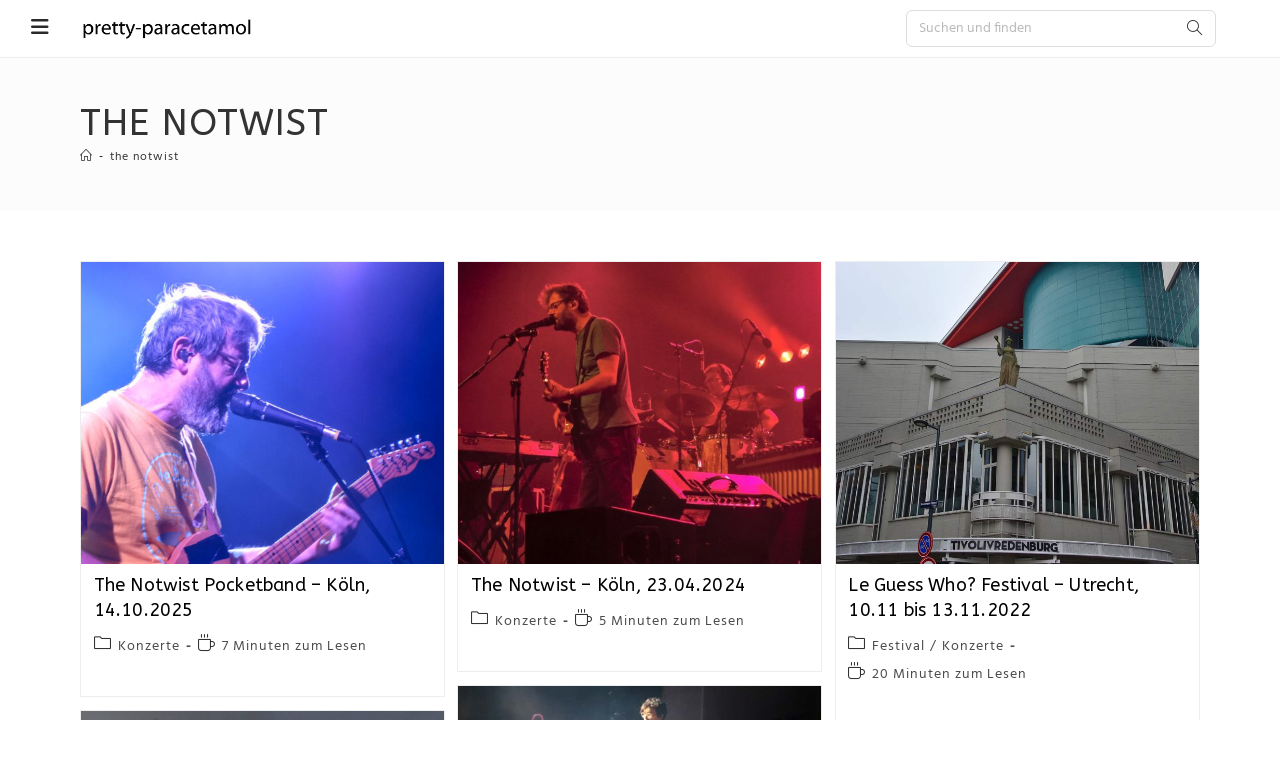

--- FILE ---
content_type: text/html; charset=UTF-8
request_url: https://www.pretty-paracetamol.de/blog/tag/the-notwist/
body_size: 17883
content:
<!DOCTYPE html>
<html class="html" lang="de">
<head>
	<meta charset="UTF-8">
	<link rel="profile" href="https://gmpg.org/xfn/11">

	<title>the notwist  - pretty-paracetamol</title>
	<style>img:is([sizes="auto" i], [sizes^="auto," i]) { contain-intrinsic-size: 3000px 1500px }</style>
	<meta name="viewport" content="width=device-width, initial-scale=1"><meta name="robots" content="index, follow, max-snippet:-1, max-image-preview:large, max-video-preview:-1">
<link rel="canonical" href="https://www.pretty-paracetamol.de/blog/tag/the-notwist/">
<meta property="og:url" content="https://www.pretty-paracetamol.de/blog/tag/the-notwist/">
<meta property="og:site_name" content="pretty-paracetamol">
<meta property="og:locale" content="de_DE">
<meta property="og:type" content="object">
<meta property="og:title" content="the notwist  - pretty-paracetamol">
<meta property="og:image" content="https://www.pretty-paracetamol.de/blog/wp-content/uploads/2026/01/cropped-favicon.png">
<meta property="og:image:secure_url" content="https://www.pretty-paracetamol.de/blog/wp-content/uploads/2026/01/cropped-favicon.png">
<meta property="og:image:width" content="512">
<meta property="og:image:height" content="512">
<meta name="twitter:card" content="summary_large_image">
<meta name="twitter:creator" content="@spiralstairs100">
<meta name="twitter:title" content="the notwist  - pretty-paracetamol">
<link rel='dns-prefetch' href='//fonts.googleapis.com' />
<link rel="alternate" type="application/rss+xml" title="pretty-paracetamol &raquo; Feed" href="https://www.pretty-paracetamol.de/blog/feed/" />
<link rel="alternate" type="application/rss+xml" title="pretty-paracetamol &raquo; Kommentar-Feed" href="https://www.pretty-paracetamol.de/blog/comments/feed/" />
<link rel="alternate" type="application/rss+xml" title="pretty-paracetamol &raquo; the notwist Schlagwort-Feed" href="https://www.pretty-paracetamol.de/blog/tag/the-notwist/feed/" />
<script>
window._wpemojiSettings = {"baseUrl":"https:\/\/s.w.org\/images\/core\/emoji\/16.0.1\/72x72\/","ext":".png","svgUrl":"https:\/\/s.w.org\/images\/core\/emoji\/16.0.1\/svg\/","svgExt":".svg","source":{"concatemoji":"https:\/\/www.pretty-paracetamol.de\/blog\/wp-includes\/js\/wp-emoji-release.min.js?ver=6.8.2"}};
/*! This file is auto-generated */
!function(s,n){var o,i,e;function c(e){try{var t={supportTests:e,timestamp:(new Date).valueOf()};sessionStorage.setItem(o,JSON.stringify(t))}catch(e){}}function p(e,t,n){e.clearRect(0,0,e.canvas.width,e.canvas.height),e.fillText(t,0,0);var t=new Uint32Array(e.getImageData(0,0,e.canvas.width,e.canvas.height).data),a=(e.clearRect(0,0,e.canvas.width,e.canvas.height),e.fillText(n,0,0),new Uint32Array(e.getImageData(0,0,e.canvas.width,e.canvas.height).data));return t.every(function(e,t){return e===a[t]})}function u(e,t){e.clearRect(0,0,e.canvas.width,e.canvas.height),e.fillText(t,0,0);for(var n=e.getImageData(16,16,1,1),a=0;a<n.data.length;a++)if(0!==n.data[a])return!1;return!0}function f(e,t,n,a){switch(t){case"flag":return n(e,"\ud83c\udff3\ufe0f\u200d\u26a7\ufe0f","\ud83c\udff3\ufe0f\u200b\u26a7\ufe0f")?!1:!n(e,"\ud83c\udde8\ud83c\uddf6","\ud83c\udde8\u200b\ud83c\uddf6")&&!n(e,"\ud83c\udff4\udb40\udc67\udb40\udc62\udb40\udc65\udb40\udc6e\udb40\udc67\udb40\udc7f","\ud83c\udff4\u200b\udb40\udc67\u200b\udb40\udc62\u200b\udb40\udc65\u200b\udb40\udc6e\u200b\udb40\udc67\u200b\udb40\udc7f");case"emoji":return!a(e,"\ud83e\udedf")}return!1}function g(e,t,n,a){var r="undefined"!=typeof WorkerGlobalScope&&self instanceof WorkerGlobalScope?new OffscreenCanvas(300,150):s.createElement("canvas"),o=r.getContext("2d",{willReadFrequently:!0}),i=(o.textBaseline="top",o.font="600 32px Arial",{});return e.forEach(function(e){i[e]=t(o,e,n,a)}),i}function t(e){var t=s.createElement("script");t.src=e,t.defer=!0,s.head.appendChild(t)}"undefined"!=typeof Promise&&(o="wpEmojiSettingsSupports",i=["flag","emoji"],n.supports={everything:!0,everythingExceptFlag:!0},e=new Promise(function(e){s.addEventListener("DOMContentLoaded",e,{once:!0})}),new Promise(function(t){var n=function(){try{var e=JSON.parse(sessionStorage.getItem(o));if("object"==typeof e&&"number"==typeof e.timestamp&&(new Date).valueOf()<e.timestamp+604800&&"object"==typeof e.supportTests)return e.supportTests}catch(e){}return null}();if(!n){if("undefined"!=typeof Worker&&"undefined"!=typeof OffscreenCanvas&&"undefined"!=typeof URL&&URL.createObjectURL&&"undefined"!=typeof Blob)try{var e="postMessage("+g.toString()+"("+[JSON.stringify(i),f.toString(),p.toString(),u.toString()].join(",")+"));",a=new Blob([e],{type:"text/javascript"}),r=new Worker(URL.createObjectURL(a),{name:"wpTestEmojiSupports"});return void(r.onmessage=function(e){c(n=e.data),r.terminate(),t(n)})}catch(e){}c(n=g(i,f,p,u))}t(n)}).then(function(e){for(var t in e)n.supports[t]=e[t],n.supports.everything=n.supports.everything&&n.supports[t],"flag"!==t&&(n.supports.everythingExceptFlag=n.supports.everythingExceptFlag&&n.supports[t]);n.supports.everythingExceptFlag=n.supports.everythingExceptFlag&&!n.supports.flag,n.DOMReady=!1,n.readyCallback=function(){n.DOMReady=!0}}).then(function(){return e}).then(function(){var e;n.supports.everything||(n.readyCallback(),(e=n.source||{}).concatemoji?t(e.concatemoji):e.wpemoji&&e.twemoji&&(t(e.twemoji),t(e.wpemoji)))}))}((window,document),window._wpemojiSettings);
</script>
<link rel='stylesheet' id='ops-swiper-css' href='https://www.pretty-paracetamol.de/blog/wp-content/plugins/ocean-posts-slider/assets/vendors/swiper/swiper-bundle.min.css?ver=6.8.2' media='all' />
<link rel='stylesheet' id='ops-styles-css' href='https://www.pretty-paracetamol.de/blog/wp-content/plugins/ocean-posts-slider/assets/css/style.min.css?ver=6.8.2' media='all' />
<style id='wp-emoji-styles-inline-css'>

	img.wp-smiley, img.emoji {
		display: inline !important;
		border: none !important;
		box-shadow: none !important;
		height: 1em !important;
		width: 1em !important;
		margin: 0 0.07em !important;
		vertical-align: -0.1em !important;
		background: none !important;
		padding: 0 !important;
	}
</style>
<link rel='stylesheet' id='wp-block-library-css' href='https://www.pretty-paracetamol.de/blog/wp-includes/css/dist/block-library/style.min.css?ver=6.8.2' media='all' />
<style id='wp-block-library-theme-inline-css'>
.wp-block-audio :where(figcaption){color:#555;font-size:13px;text-align:center}.is-dark-theme .wp-block-audio :where(figcaption){color:#ffffffa6}.wp-block-audio{margin:0 0 1em}.wp-block-code{border:1px solid #ccc;border-radius:4px;font-family:Menlo,Consolas,monaco,monospace;padding:.8em 1em}.wp-block-embed :where(figcaption){color:#555;font-size:13px;text-align:center}.is-dark-theme .wp-block-embed :where(figcaption){color:#ffffffa6}.wp-block-embed{margin:0 0 1em}.blocks-gallery-caption{color:#555;font-size:13px;text-align:center}.is-dark-theme .blocks-gallery-caption{color:#ffffffa6}:root :where(.wp-block-image figcaption){color:#555;font-size:13px;text-align:center}.is-dark-theme :root :where(.wp-block-image figcaption){color:#ffffffa6}.wp-block-image{margin:0 0 1em}.wp-block-pullquote{border-bottom:4px solid;border-top:4px solid;color:currentColor;margin-bottom:1.75em}.wp-block-pullquote cite,.wp-block-pullquote footer,.wp-block-pullquote__citation{color:currentColor;font-size:.8125em;font-style:normal;text-transform:uppercase}.wp-block-quote{border-left:.25em solid;margin:0 0 1.75em;padding-left:1em}.wp-block-quote cite,.wp-block-quote footer{color:currentColor;font-size:.8125em;font-style:normal;position:relative}.wp-block-quote:where(.has-text-align-right){border-left:none;border-right:.25em solid;padding-left:0;padding-right:1em}.wp-block-quote:where(.has-text-align-center){border:none;padding-left:0}.wp-block-quote.is-large,.wp-block-quote.is-style-large,.wp-block-quote:where(.is-style-plain){border:none}.wp-block-search .wp-block-search__label{font-weight:700}.wp-block-search__button{border:1px solid #ccc;padding:.375em .625em}:where(.wp-block-group.has-background){padding:1.25em 2.375em}.wp-block-separator.has-css-opacity{opacity:.4}.wp-block-separator{border:none;border-bottom:2px solid;margin-left:auto;margin-right:auto}.wp-block-separator.has-alpha-channel-opacity{opacity:1}.wp-block-separator:not(.is-style-wide):not(.is-style-dots){width:100px}.wp-block-separator.has-background:not(.is-style-dots){border-bottom:none;height:1px}.wp-block-separator.has-background:not(.is-style-wide):not(.is-style-dots){height:2px}.wp-block-table{margin:0 0 1em}.wp-block-table td,.wp-block-table th{word-break:normal}.wp-block-table :where(figcaption){color:#555;font-size:13px;text-align:center}.is-dark-theme .wp-block-table :where(figcaption){color:#ffffffa6}.wp-block-video :where(figcaption){color:#555;font-size:13px;text-align:center}.is-dark-theme .wp-block-video :where(figcaption){color:#ffffffa6}.wp-block-video{margin:0 0 1em}:root :where(.wp-block-template-part.has-background){margin-bottom:0;margin-top:0;padding:1.25em 2.375em}
</style>
<style id='classic-theme-styles-inline-css'>
/*! This file is auto-generated */
.wp-block-button__link{color:#fff;background-color:#32373c;border-radius:9999px;box-shadow:none;text-decoration:none;padding:calc(.667em + 2px) calc(1.333em + 2px);font-size:1.125em}.wp-block-file__button{background:#32373c;color:#fff;text-decoration:none}
</style>
<style id='global-styles-inline-css'>
:root{--wp--preset--aspect-ratio--square: 1;--wp--preset--aspect-ratio--4-3: 4/3;--wp--preset--aspect-ratio--3-4: 3/4;--wp--preset--aspect-ratio--3-2: 3/2;--wp--preset--aspect-ratio--2-3: 2/3;--wp--preset--aspect-ratio--16-9: 16/9;--wp--preset--aspect-ratio--9-16: 9/16;--wp--preset--color--black: #000000;--wp--preset--color--cyan-bluish-gray: #abb8c3;--wp--preset--color--white: #ffffff;--wp--preset--color--pale-pink: #f78da7;--wp--preset--color--vivid-red: #cf2e2e;--wp--preset--color--luminous-vivid-orange: #ff6900;--wp--preset--color--luminous-vivid-amber: #fcb900;--wp--preset--color--light-green-cyan: #7bdcb5;--wp--preset--color--vivid-green-cyan: #00d084;--wp--preset--color--pale-cyan-blue: #8ed1fc;--wp--preset--color--vivid-cyan-blue: #0693e3;--wp--preset--color--vivid-purple: #9b51e0;--wp--preset--gradient--vivid-cyan-blue-to-vivid-purple: linear-gradient(135deg,rgba(6,147,227,1) 0%,rgb(155,81,224) 100%);--wp--preset--gradient--light-green-cyan-to-vivid-green-cyan: linear-gradient(135deg,rgb(122,220,180) 0%,rgb(0,208,130) 100%);--wp--preset--gradient--luminous-vivid-amber-to-luminous-vivid-orange: linear-gradient(135deg,rgba(252,185,0,1) 0%,rgba(255,105,0,1) 100%);--wp--preset--gradient--luminous-vivid-orange-to-vivid-red: linear-gradient(135deg,rgba(255,105,0,1) 0%,rgb(207,46,46) 100%);--wp--preset--gradient--very-light-gray-to-cyan-bluish-gray: linear-gradient(135deg,rgb(238,238,238) 0%,rgb(169,184,195) 100%);--wp--preset--gradient--cool-to-warm-spectrum: linear-gradient(135deg,rgb(74,234,220) 0%,rgb(151,120,209) 20%,rgb(207,42,186) 40%,rgb(238,44,130) 60%,rgb(251,105,98) 80%,rgb(254,248,76) 100%);--wp--preset--gradient--blush-light-purple: linear-gradient(135deg,rgb(255,206,236) 0%,rgb(152,150,240) 100%);--wp--preset--gradient--blush-bordeaux: linear-gradient(135deg,rgb(254,205,165) 0%,rgb(254,45,45) 50%,rgb(107,0,62) 100%);--wp--preset--gradient--luminous-dusk: linear-gradient(135deg,rgb(255,203,112) 0%,rgb(199,81,192) 50%,rgb(65,88,208) 100%);--wp--preset--gradient--pale-ocean: linear-gradient(135deg,rgb(255,245,203) 0%,rgb(182,227,212) 50%,rgb(51,167,181) 100%);--wp--preset--gradient--electric-grass: linear-gradient(135deg,rgb(202,248,128) 0%,rgb(113,206,126) 100%);--wp--preset--gradient--midnight: linear-gradient(135deg,rgb(2,3,129) 0%,rgb(40,116,252) 100%);--wp--preset--font-size--small: 13px;--wp--preset--font-size--medium: 20px;--wp--preset--font-size--large: 36px;--wp--preset--font-size--x-large: 42px;--wp--preset--spacing--20: 0.44rem;--wp--preset--spacing--30: 0.67rem;--wp--preset--spacing--40: 1rem;--wp--preset--spacing--50: 1.5rem;--wp--preset--spacing--60: 2.25rem;--wp--preset--spacing--70: 3.38rem;--wp--preset--spacing--80: 5.06rem;--wp--preset--shadow--natural: 6px 6px 9px rgba(0, 0, 0, 0.2);--wp--preset--shadow--deep: 12px 12px 50px rgba(0, 0, 0, 0.4);--wp--preset--shadow--sharp: 6px 6px 0px rgba(0, 0, 0, 0.2);--wp--preset--shadow--outlined: 6px 6px 0px -3px rgba(255, 255, 255, 1), 6px 6px rgba(0, 0, 0, 1);--wp--preset--shadow--crisp: 6px 6px 0px rgba(0, 0, 0, 1);}:where(.is-layout-flex){gap: 0.5em;}:where(.is-layout-grid){gap: 0.5em;}body .is-layout-flex{display: flex;}.is-layout-flex{flex-wrap: wrap;align-items: center;}.is-layout-flex > :is(*, div){margin: 0;}body .is-layout-grid{display: grid;}.is-layout-grid > :is(*, div){margin: 0;}:where(.wp-block-columns.is-layout-flex){gap: 2em;}:where(.wp-block-columns.is-layout-grid){gap: 2em;}:where(.wp-block-post-template.is-layout-flex){gap: 1.25em;}:where(.wp-block-post-template.is-layout-grid){gap: 1.25em;}.has-black-color{color: var(--wp--preset--color--black) !important;}.has-cyan-bluish-gray-color{color: var(--wp--preset--color--cyan-bluish-gray) !important;}.has-white-color{color: var(--wp--preset--color--white) !important;}.has-pale-pink-color{color: var(--wp--preset--color--pale-pink) !important;}.has-vivid-red-color{color: var(--wp--preset--color--vivid-red) !important;}.has-luminous-vivid-orange-color{color: var(--wp--preset--color--luminous-vivid-orange) !important;}.has-luminous-vivid-amber-color{color: var(--wp--preset--color--luminous-vivid-amber) !important;}.has-light-green-cyan-color{color: var(--wp--preset--color--light-green-cyan) !important;}.has-vivid-green-cyan-color{color: var(--wp--preset--color--vivid-green-cyan) !important;}.has-pale-cyan-blue-color{color: var(--wp--preset--color--pale-cyan-blue) !important;}.has-vivid-cyan-blue-color{color: var(--wp--preset--color--vivid-cyan-blue) !important;}.has-vivid-purple-color{color: var(--wp--preset--color--vivid-purple) !important;}.has-black-background-color{background-color: var(--wp--preset--color--black) !important;}.has-cyan-bluish-gray-background-color{background-color: var(--wp--preset--color--cyan-bluish-gray) !important;}.has-white-background-color{background-color: var(--wp--preset--color--white) !important;}.has-pale-pink-background-color{background-color: var(--wp--preset--color--pale-pink) !important;}.has-vivid-red-background-color{background-color: var(--wp--preset--color--vivid-red) !important;}.has-luminous-vivid-orange-background-color{background-color: var(--wp--preset--color--luminous-vivid-orange) !important;}.has-luminous-vivid-amber-background-color{background-color: var(--wp--preset--color--luminous-vivid-amber) !important;}.has-light-green-cyan-background-color{background-color: var(--wp--preset--color--light-green-cyan) !important;}.has-vivid-green-cyan-background-color{background-color: var(--wp--preset--color--vivid-green-cyan) !important;}.has-pale-cyan-blue-background-color{background-color: var(--wp--preset--color--pale-cyan-blue) !important;}.has-vivid-cyan-blue-background-color{background-color: var(--wp--preset--color--vivid-cyan-blue) !important;}.has-vivid-purple-background-color{background-color: var(--wp--preset--color--vivid-purple) !important;}.has-black-border-color{border-color: var(--wp--preset--color--black) !important;}.has-cyan-bluish-gray-border-color{border-color: var(--wp--preset--color--cyan-bluish-gray) !important;}.has-white-border-color{border-color: var(--wp--preset--color--white) !important;}.has-pale-pink-border-color{border-color: var(--wp--preset--color--pale-pink) !important;}.has-vivid-red-border-color{border-color: var(--wp--preset--color--vivid-red) !important;}.has-luminous-vivid-orange-border-color{border-color: var(--wp--preset--color--luminous-vivid-orange) !important;}.has-luminous-vivid-amber-border-color{border-color: var(--wp--preset--color--luminous-vivid-amber) !important;}.has-light-green-cyan-border-color{border-color: var(--wp--preset--color--light-green-cyan) !important;}.has-vivid-green-cyan-border-color{border-color: var(--wp--preset--color--vivid-green-cyan) !important;}.has-pale-cyan-blue-border-color{border-color: var(--wp--preset--color--pale-cyan-blue) !important;}.has-vivid-cyan-blue-border-color{border-color: var(--wp--preset--color--vivid-cyan-blue) !important;}.has-vivid-purple-border-color{border-color: var(--wp--preset--color--vivid-purple) !important;}.has-vivid-cyan-blue-to-vivid-purple-gradient-background{background: var(--wp--preset--gradient--vivid-cyan-blue-to-vivid-purple) !important;}.has-light-green-cyan-to-vivid-green-cyan-gradient-background{background: var(--wp--preset--gradient--light-green-cyan-to-vivid-green-cyan) !important;}.has-luminous-vivid-amber-to-luminous-vivid-orange-gradient-background{background: var(--wp--preset--gradient--luminous-vivid-amber-to-luminous-vivid-orange) !important;}.has-luminous-vivid-orange-to-vivid-red-gradient-background{background: var(--wp--preset--gradient--luminous-vivid-orange-to-vivid-red) !important;}.has-very-light-gray-to-cyan-bluish-gray-gradient-background{background: var(--wp--preset--gradient--very-light-gray-to-cyan-bluish-gray) !important;}.has-cool-to-warm-spectrum-gradient-background{background: var(--wp--preset--gradient--cool-to-warm-spectrum) !important;}.has-blush-light-purple-gradient-background{background: var(--wp--preset--gradient--blush-light-purple) !important;}.has-blush-bordeaux-gradient-background{background: var(--wp--preset--gradient--blush-bordeaux) !important;}.has-luminous-dusk-gradient-background{background: var(--wp--preset--gradient--luminous-dusk) !important;}.has-pale-ocean-gradient-background{background: var(--wp--preset--gradient--pale-ocean) !important;}.has-electric-grass-gradient-background{background: var(--wp--preset--gradient--electric-grass) !important;}.has-midnight-gradient-background{background: var(--wp--preset--gradient--midnight) !important;}.has-small-font-size{font-size: var(--wp--preset--font-size--small) !important;}.has-medium-font-size{font-size: var(--wp--preset--font-size--medium) !important;}.has-large-font-size{font-size: var(--wp--preset--font-size--large) !important;}.has-x-large-font-size{font-size: var(--wp--preset--font-size--x-large) !important;}
:where(.wp-block-post-template.is-layout-flex){gap: 1.25em;}:where(.wp-block-post-template.is-layout-grid){gap: 1.25em;}
:where(.wp-block-columns.is-layout-flex){gap: 2em;}:where(.wp-block-columns.is-layout-grid){gap: 2em;}
:root :where(.wp-block-pullquote){font-size: 1.5em;line-height: 1.6;}
</style>
<link rel='stylesheet' id='eae-css-css' href='https://www.pretty-paracetamol.de/blog/wp-content/plugins/addon-elements-for-elementor-page-builder/assets/css/eae.min.css?ver=1.14.1' media='all' />
<link rel='stylesheet' id='eae-peel-css-css' href='https://www.pretty-paracetamol.de/blog/wp-content/plugins/addon-elements-for-elementor-page-builder/assets/lib/peel/peel.css?ver=1.14.1' media='all' />
<link rel='stylesheet' id='font-awesome-4-shim-css' href='https://www.pretty-paracetamol.de/blog/wp-content/plugins/elementor/assets/lib/font-awesome/css/v4-shims.min.css?ver=1.0' media='all' />
<link rel='stylesheet' id='font-awesome-5-all-css' href='https://www.pretty-paracetamol.de/blog/wp-content/plugins/elementor/assets/lib/font-awesome/css/all.min.css?ver=1.0' media='all' />
<link rel='stylesheet' id='vegas-css-css' href='https://www.pretty-paracetamol.de/blog/wp-content/plugins/addon-elements-for-elementor-page-builder/assets/lib/vegas/vegas.min.css?ver=2.4.0' media='all' />
<link rel='stylesheet' id='oceanwp-style-css' href='https://www.pretty-paracetamol.de/blog/wp-content/themes/oceanwp/assets/css/style.min.css?ver=1.0' media='all' />
<link rel='stylesheet' id='child-style-css' href='https://www.pretty-paracetamol.de/blog/wp-content/themes/oceanwp-child/oceanwp-child/style.css?ver=6.8.2' media='all' />
<link rel='stylesheet' id='elementor-frontend-css' href='https://www.pretty-paracetamol.de/blog/wp-content/uploads/elementor/css/custom-frontend.min.css?ver=1756579916' media='all' />
<link rel='stylesheet' id='elementor-post-16485-css' href='https://www.pretty-paracetamol.de/blog/wp-content/uploads/elementor/css/post-16485.css?ver=1756579916' media='all' />
<link rel='stylesheet' id='elementor-post-18039-css' href='https://www.pretty-paracetamol.de/blog/wp-content/uploads/elementor/css/post-18039.css?ver=1756579916' media='all' />
<link rel='stylesheet' id='elementor-post-12793-css' href='https://www.pretty-paracetamol.de/blog/wp-content/uploads/elementor/css/post-12793.css?ver=1756579916' media='all' />
<link rel='stylesheet' id='elementor-post-14165-css' href='https://www.pretty-paracetamol.de/blog/wp-content/uploads/elementor/css/post-14165.css?ver=1756579916' media='all' />
<link rel='stylesheet' id='font-awesome-css' href='https://www.pretty-paracetamol.de/blog/wp-content/themes/oceanwp/assets/fonts/fontawesome/css/all.min.css?ver=6.7.2' media='all' />
<link rel='stylesheet' id='simple-line-icons-css' href='https://www.pretty-paracetamol.de/blog/wp-content/themes/oceanwp/assets/css/third/simple-line-icons.min.css?ver=2.4.0' media='all' />
<link rel='stylesheet' id='oceanwp-google-font-hind-css' href='//fonts.googleapis.com/css?family=Hind%3A100%2C200%2C300%2C400%2C500%2C600%2C700%2C800%2C900%2C100i%2C200i%2C300i%2C400i%2C500i%2C600i%2C700i%2C800i%2C900i&#038;subset=latin&#038;display=swap&#038;ver=6.8.2' media='all' />
<link rel='stylesheet' id='oceanwp-google-font-roboto-css' href='//fonts.googleapis.com/css?family=Roboto%3A100%2C200%2C300%2C400%2C500%2C600%2C700%2C800%2C900%2C100i%2C200i%2C300i%2C400i%2C500i%2C600i%2C700i%2C800i%2C900i&#038;subset=latin&#038;display=swap&#038;ver=6.8.2' media='all' />
<link rel='stylesheet' id='oceanwp-google-font-abeezee-css' href='//fonts.googleapis.com/css?family=ABeeZee%3A100%2C200%2C300%2C400%2C500%2C600%2C700%2C800%2C900%2C100i%2C200i%2C300i%2C400i%2C500i%2C600i%2C700i%2C800i%2C900i&#038;subset=latin&#038;display=swap&#038;ver=6.8.2' media='all' />
<link rel='stylesheet' id='oceanwp-google-font-roboto-condensed-css' href='//fonts.googleapis.com/css?family=Roboto+Condensed%3A100%2C200%2C300%2C400%2C500%2C600%2C700%2C800%2C900%2C100i%2C200i%2C300i%2C400i%2C500i%2C600i%2C700i%2C800i%2C900i&#038;subset=latin&#038;display=swap&#038;ver=6.8.2' media='all' />
<link rel='stylesheet' id='oe-widgets-style-css' href='https://www.pretty-paracetamol.de/blog/wp-content/plugins/ocean-extra/assets/css/widgets.css?ver=6.8.2' media='all' />
<link rel='stylesheet' id='oss-social-share-style-css' href='https://www.pretty-paracetamol.de/blog/wp-content/plugins/ocean-social-sharing/assets/css/style.min.css?ver=6.8.2' media='all' />
<link rel='stylesheet' id='op-photoswipe-css' href='https://www.pretty-paracetamol.de/blog/wp-content/plugins/ocean-portfolio/assets/vendors/PhotoSwipe/photoswipe.css?ver=6.8.2' media='all' />
<link rel='stylesheet' id='op-photoswipe-default-skin-css' href='https://www.pretty-paracetamol.de/blog/wp-content/plugins/ocean-portfolio/assets/vendors/PhotoSwipe/default-skin/default-skin.css?ver=6.8.2' media='all' />
<link rel='stylesheet' id='op-style-css' href='https://www.pretty-paracetamol.de/blog/wp-content/plugins/ocean-portfolio/assets/css/style.min.css?ver=6.8.2' media='all' />
<link rel='stylesheet' id='osh-styles-css' href='https://www.pretty-paracetamol.de/blog/wp-content/plugins/ocean-sticky-header/assets/css/style.min.css?ver=6.8.2' media='all' />
<link rel='stylesheet' id='elementor-icons-shared-0-css' href='https://www.pretty-paracetamol.de/blog/wp-content/plugins/elementor/assets/lib/font-awesome/css/fontawesome.min.css?ver=5.15.3' media='all' />
<link rel='stylesheet' id='elementor-icons-fa-brands-css' href='https://www.pretty-paracetamol.de/blog/wp-content/plugins/elementor/assets/lib/font-awesome/css/brands.min.css?ver=5.15.3' media='all' />
<script id="jquery-core-js-extra">
var pp = {"ajax_url":"https:\/\/www.pretty-paracetamol.de\/blog\/wp-admin\/admin-ajax.php"};
</script>
<script src="https://www.pretty-paracetamol.de/blog/wp-includes/js/jquery/jquery.min.js?ver=3.7.1" id="jquery-core-js"></script>
<script src="https://www.pretty-paracetamol.de/blog/wp-includes/js/jquery/jquery-migrate.min.js?ver=3.4.1" id="jquery-migrate-js"></script>
<script src="https://www.pretty-paracetamol.de/blog/wp-content/plugins/addon-elements-for-elementor-page-builder/assets/js/iconHelper.js?ver=1.0" id="eae-iconHelper-js"></script>
<link rel="https://api.w.org/" href="https://www.pretty-paracetamol.de/blog/wp-json/" /><link rel="alternate" title="JSON" type="application/json" href="https://www.pretty-paracetamol.de/blog/wp-json/wp/v2/tags/36" /><link rel="EditURI" type="application/rsd+xml" title="RSD" href="https://www.pretty-paracetamol.de/blog/xmlrpc.php?rsd" />
<meta name="generator" content="WordPress 6.8.2" />
<meta name="generator" content="Elementor 3.31.3; features: additional_custom_breakpoints, e_element_cache; settings: css_print_method-external, google_font-enabled, font_display-auto">
			<style>
				.e-con.e-parent:nth-of-type(n+4):not(.e-lazyloaded):not(.e-no-lazyload),
				.e-con.e-parent:nth-of-type(n+4):not(.e-lazyloaded):not(.e-no-lazyload) * {
					background-image: none !important;
				}
				@media screen and (max-height: 1024px) {
					.e-con.e-parent:nth-of-type(n+3):not(.e-lazyloaded):not(.e-no-lazyload),
					.e-con.e-parent:nth-of-type(n+3):not(.e-lazyloaded):not(.e-no-lazyload) * {
						background-image: none !important;
					}
				}
				@media screen and (max-height: 640px) {
					.e-con.e-parent:nth-of-type(n+2):not(.e-lazyloaded):not(.e-no-lazyload),
					.e-con.e-parent:nth-of-type(n+2):not(.e-lazyloaded):not(.e-no-lazyload) * {
						background-image: none !important;
					}
				}
			</style>
			<link rel="icon" href="https://www.pretty-paracetamol.de/blog/wp-content/uploads/2026/01/cropped-favicon-32x32.png" sizes="32x32" />
<link rel="icon" href="https://www.pretty-paracetamol.de/blog/wp-content/uploads/2026/01/cropped-favicon-192x192.png" sizes="192x192" />
<link rel="apple-touch-icon" href="https://www.pretty-paracetamol.de/blog/wp-content/uploads/2026/01/cropped-favicon-180x180.png" />
<meta name="msapplication-TileImage" content="https://www.pretty-paracetamol.de/blog/wp-content/uploads/2026/01/cropped-favicon-270x270.png" />
<!-- OceanWP CSS -->
<style type="text/css">
/* Colors */a:hover,a.light:hover,.theme-heading .text::before,.theme-heading .text::after,#top-bar-content >a:hover,#top-bar-social li.oceanwp-email a:hover,#site-navigation-wrap .dropdown-menu >li >a:hover,#site-header.medium-header #medium-searchform button:hover,.oceanwp-mobile-menu-icon a:hover,.blog-entry.post .blog-entry-header .entry-title a:hover,.blog-entry.post .blog-entry-readmore a:hover,.blog-entry.thumbnail-entry .blog-entry-category a,ul.meta li a:hover,.dropcap,.single nav.post-navigation .nav-links .title,body .related-post-title a:hover,body #wp-calendar caption,body .contact-info-widget.default i,body .contact-info-widget.big-icons i,body .custom-links-widget .oceanwp-custom-links li a:hover,body .custom-links-widget .oceanwp-custom-links li a:hover:before,body .posts-thumbnails-widget li a:hover,body .social-widget li.oceanwp-email a:hover,.comment-author .comment-meta .comment-reply-link,#respond #cancel-comment-reply-link:hover,#footer-widgets .footer-box a:hover,#footer-bottom a:hover,#footer-bottom #footer-bottom-menu a:hover,.sidr a:hover,.sidr-class-dropdown-toggle:hover,.sidr-class-menu-item-has-children.active >a,.sidr-class-menu-item-has-children.active >a >.sidr-class-dropdown-toggle,input[type=checkbox]:checked:before,.oceanwp-post-list.one .oceanwp-post-category:hover,.oceanwp-post-list.one .oceanwp-post-category:hover a,.oceanwp-post-list.two .slick-arrow:hover,.oceanwp-post-list.two article:hover .oceanwp-post-category,.oceanwp-post-list.two article:hover .oceanwp-post-category a{color:#000000}.single nav.post-navigation .nav-links .title .owp-icon use,.blog-entry.post .blog-entry-readmore a:hover .owp-icon use,body .contact-info-widget.default .owp-icon use,body .contact-info-widget.big-icons .owp-icon use{stroke:#000000}input[type="button"],input[type="reset"],input[type="submit"],button[type="submit"],.button,#site-navigation-wrap .dropdown-menu >li.btn >a >span,.thumbnail:hover i,.thumbnail:hover .link-post-svg-icon,.post-quote-content,.omw-modal .omw-close-modal,body .contact-info-widget.big-icons li:hover i,body .contact-info-widget.big-icons li:hover .owp-icon,body div.wpforms-container-full .wpforms-form input[type=submit],body div.wpforms-container-full .wpforms-form button[type=submit],body div.wpforms-container-full .wpforms-form .wpforms-page-button,.woocommerce-cart .wp-element-button,.woocommerce-checkout .wp-element-button,.wp-block-button__link,.oceanwp-post-list.one .readmore:hover,.oceanwp-post-list.one .oceanwp-post-category,.oceanwp-post-list.two .oceanwp-post-category,.oceanwp-post-list.two article:hover .slide-overlay-wrap{background-color:#000000}.widget-title{border-color:#000000}blockquote{border-color:#000000}.wp-block-quote{border-color:#000000}#searchform-dropdown{border-color:#000000}.dropdown-menu .sub-menu{border-color:#000000}.blog-entry.large-entry .blog-entry-readmore a:hover{border-color:#000000}.oceanwp-newsletter-form-wrap input[type="email"]:focus{border-color:#000000}.social-widget li.oceanwp-email a:hover{border-color:#000000}#respond #cancel-comment-reply-link:hover{border-color:#000000}body .contact-info-widget.big-icons li:hover i{border-color:#000000}body .contact-info-widget.big-icons li:hover .owp-icon{border-color:#000000}#footer-widgets .oceanwp-newsletter-form-wrap input[type="email"]:focus{border-color:#000000}.oceanwp-post-list.one .readmore:hover{border-color:#000000}input[type="button"]:hover,input[type="reset"]:hover,input[type="submit"]:hover,button[type="submit"]:hover,input[type="button"]:focus,input[type="reset"]:focus,input[type="submit"]:focus,button[type="submit"]:focus,.button:hover,.button:focus,#site-navigation-wrap .dropdown-menu >li.btn >a:hover >span,.post-quote-author,.omw-modal .omw-close-modal:hover,body div.wpforms-container-full .wpforms-form input[type=submit]:hover,body div.wpforms-container-full .wpforms-form button[type=submit]:hover,body div.wpforms-container-full .wpforms-form .wpforms-page-button:hover,.woocommerce-cart .wp-element-button:hover,.woocommerce-checkout .wp-element-button:hover,.wp-block-button__link:hover{background-color:#bb2749}table th,table td,hr,.content-area,body.content-left-sidebar #content-wrap .content-area,.content-left-sidebar .content-area,#top-bar-wrap,#site-header,#site-header.top-header #search-toggle,.dropdown-menu ul li,.centered-minimal-page-header,.blog-entry.post,.blog-entry.grid-entry .blog-entry-inner,.blog-entry.thumbnail-entry .blog-entry-bottom,.single-post .entry-title,.single .entry-share-wrap .entry-share,.single .entry-share,.single .entry-share ul li a,.single nav.post-navigation,.single nav.post-navigation .nav-links .nav-previous,#author-bio,#author-bio .author-bio-avatar,#author-bio .author-bio-social li a,#related-posts,#comments,.comment-body,#respond #cancel-comment-reply-link,#blog-entries .type-page,.page-numbers a,.page-numbers span:not(.elementor-screen-only),.page-links span,body #wp-calendar caption,body #wp-calendar th,body #wp-calendar tbody,body .contact-info-widget.default i,body .contact-info-widget.big-icons i,body .contact-info-widget.big-icons .owp-icon,body .contact-info-widget.default .owp-icon,body .posts-thumbnails-widget li,body .tagcloud a{border-color:#ededed}a:hover{color:#bb2749}a:hover .owp-icon use{stroke:#bb2749}.separate-layout,.has-parallax-footer.separate-layout #main{background-color:#ffffff}.boxed-layout #wrap,.separate-layout .content-area,.separate-layout .widget-area .sidebar-box,body.separate-blog.separate-layout #blog-entries >*,body.separate-blog.separate-layout .oceanwp-pagination,body.separate-blog.separate-layout .blog-entry.grid-entry .blog-entry-inner,.has-parallax-footer:not(.separate-layout) #main{background-color:#f7f7f7}body .theme-button,body input[type="submit"],body button[type="submit"],body button,body .button,body div.wpforms-container-full .wpforms-form input[type=submit],body div.wpforms-container-full .wpforms-form button[type=submit],body div.wpforms-container-full .wpforms-form .wpforms-page-button,.woocommerce-cart .wp-element-button,.woocommerce-checkout .wp-element-button,.wp-block-button__link{background-color:#bb2749}body .theme-button,body input[type="submit"],body button[type="submit"],body button,body .button,body div.wpforms-container-full .wpforms-form input[type=submit],body div.wpforms-container-full .wpforms-form button[type=submit],body div.wpforms-container-full .wpforms-form .wpforms-page-button,.woocommerce-cart .wp-element-button,.woocommerce-checkout .wp-element-button,.wp-block-button__link{border-color:#ffffff}.site-breadcrumbs,.background-image-page-header .site-breadcrumbs{color:#000000}.site-breadcrumbs ul li .breadcrumb-sep,.site-breadcrumbs ol li .breadcrumb-sep{color:#000000}.site-breadcrumbs a:hover,.background-image-page-header .site-breadcrumbs a:hover{color:#bb2749}.site-breadcrumbs a:hover .owp-icon use,.background-image-page-header .site-breadcrumbs a:hover .owp-icon use{stroke:#bb2749}body{color:#494949}/* OceanWP Style Settings CSS */.container{width:1120px}@media only screen and (min-width:960px){.content-area,.content-left-sidebar .content-area{width:100%}}.separate-layout .content-area,.separate-layout.content-left-sidebar .content-area,.content-both-sidebars.scs-style .content-area,.separate-layout.content-both-sidebars.ssc-style .content-area,body.separate-blog.separate-layout #blog-entries >*,body.separate-blog.separate-layout .oceanwp-pagination,body.separate-blog.separate-layout .blog-entry.grid-entry .blog-entry-inner{padding:30pxpx}.separate-layout.content-full-width .content-area{padding:30pxpx !important}.separate-layout .widget-area .sidebar-box{padding:30pxpx}.boxed-layout #wrap,.boxed-layout .parallax-footer,.boxed-layout .owp-floating-bar{width:1039px}.theme-button,input[type="submit"],button[type="submit"],button,.button,body div.wpforms-container-full .wpforms-form input[type=submit],body div.wpforms-container-full .wpforms-form button[type=submit],body div.wpforms-container-full .wpforms-form .wpforms-page-button{border-style:solid}.theme-button,input[type="submit"],button[type="submit"],button,.button,body div.wpforms-container-full .wpforms-form input[type=submit],body div.wpforms-container-full .wpforms-form button[type=submit],body div.wpforms-container-full .wpforms-form .wpforms-page-button{border-width:1px}form input[type="text"],form input[type="password"],form input[type="email"],form input[type="url"],form input[type="date"],form input[type="month"],form input[type="time"],form input[type="datetime"],form input[type="datetime-local"],form input[type="week"],form input[type="number"],form input[type="search"],form input[type="tel"],form input[type="color"],form select,form textarea,.woocommerce .woocommerce-checkout .select2-container--default .select2-selection--single{border-style:solid}body div.wpforms-container-full .wpforms-form input[type=date],body div.wpforms-container-full .wpforms-form input[type=datetime],body div.wpforms-container-full .wpforms-form input[type=datetime-local],body div.wpforms-container-full .wpforms-form input[type=email],body div.wpforms-container-full .wpforms-form input[type=month],body div.wpforms-container-full .wpforms-form input[type=number],body div.wpforms-container-full .wpforms-form input[type=password],body div.wpforms-container-full .wpforms-form input[type=range],body div.wpforms-container-full .wpforms-form input[type=search],body div.wpforms-container-full .wpforms-form input[type=tel],body div.wpforms-container-full .wpforms-form input[type=text],body div.wpforms-container-full .wpforms-form input[type=time],body div.wpforms-container-full .wpforms-form input[type=url],body div.wpforms-container-full .wpforms-form input[type=week],body div.wpforms-container-full .wpforms-form select,body div.wpforms-container-full .wpforms-form textarea{border-style:solid}form input[type="text"],form input[type="password"],form input[type="email"],form input[type="url"],form input[type="date"],form input[type="month"],form input[type="time"],form input[type="datetime"],form input[type="datetime-local"],form input[type="week"],form input[type="number"],form input[type="search"],form input[type="tel"],form input[type="color"],form select,form textarea{border-radius:3px}body div.wpforms-container-full .wpforms-form input[type=date],body div.wpforms-container-full .wpforms-form input[type=datetime],body div.wpforms-container-full .wpforms-form input[type=datetime-local],body div.wpforms-container-full .wpforms-form input[type=email],body div.wpforms-container-full .wpforms-form input[type=month],body div.wpforms-container-full .wpforms-form input[type=number],body div.wpforms-container-full .wpforms-form input[type=password],body div.wpforms-container-full .wpforms-form input[type=range],body div.wpforms-container-full .wpforms-form input[type=search],body div.wpforms-container-full .wpforms-form input[type=tel],body div.wpforms-container-full .wpforms-form input[type=text],body div.wpforms-container-full .wpforms-form input[type=time],body div.wpforms-container-full .wpforms-form input[type=url],body div.wpforms-container-full .wpforms-form input[type=week],body div.wpforms-container-full .wpforms-form select,body div.wpforms-container-full .wpforms-form textarea{border-radius:3px}#main #content-wrap,.separate-layout #main #content-wrap{padding-top:50px}#scroll-top{bottom:5px}#scroll-top{width:39px;height:39px;line-height:39px}#scroll-top{font-size:25px}#scroll-top .owp-icon{width:25px;height:25px}#scroll-top{background-color:rgba(187,39,73,0.7)}#scroll-top:hover{background-color:#bb2749}.page-header,.has-transparent-header .page-header{padding:40px 0 30px 0}@media (max-width:480px){.page-header,.has-transparent-header .page-header{padding:20px 0 10px 0}}/* Header */#site-navigation-wrap .dropdown-menu >li >a,#site-navigation-wrap .dropdown-menu >li >span.opl-logout-link,.oceanwp-mobile-menu-icon a,.mobile-menu-close,.after-header-content-inner >a{line-height:74px}#site-header.has-header-media .overlay-header-media{background-color:rgba(0,0,0,0.5)}#site-logo #site-logo-inner a img,#site-header.center-header #site-navigation-wrap .middle-site-logo a img{max-width:150px}.dropdown-menu .sub-menu{min-width:145px}@media (max-width:767px){#top-bar-nav,#site-navigation-wrap,.oceanwp-social-menu,.after-header-content{display:none}.center-logo #site-logo{float:none;position:absolute;left:50%;padding:0;-webkit-transform:translateX(-50%);transform:translateX(-50%)}#site-header.center-header #site-logo,.oceanwp-mobile-menu-icon,#oceanwp-cart-sidebar-wrap{display:block}body.vertical-header-style #outer-wrap{margin:0 !important}#site-header.vertical-header{position:relative;width:100%;left:0 !important;right:0 !important}#site-header.vertical-header .has-template >#site-logo{display:block}#site-header.vertical-header #site-header-inner{display:-webkit-box;display:-webkit-flex;display:-ms-flexbox;display:flex;-webkit-align-items:center;align-items:center;padding:0;max-width:90%}#site-header.vertical-header #site-header-inner >*:not(.oceanwp-mobile-menu-icon){display:none}#site-header.vertical-header #site-header-inner >*{padding:0 !important}#site-header.vertical-header #site-header-inner #site-logo{display:block;margin:0;width:50%;text-align:left}body.rtl #site-header.vertical-header #site-header-inner #site-logo{text-align:right}#site-header.vertical-header #site-header-inner .oceanwp-mobile-menu-icon{width:50%;text-align:right}body.rtl #site-header.vertical-header #site-header-inner .oceanwp-mobile-menu-icon{text-align:left}#site-header.vertical-header .vertical-toggle,body.vertical-header-style.vh-closed #site-header.vertical-header .vertical-toggle{display:none}#site-logo.has-responsive-logo .custom-logo-link{display:none}#site-logo.has-responsive-logo .responsive-logo-link{display:block}.is-sticky #site-logo.has-sticky-logo .responsive-logo-link{display:none}.is-sticky #site-logo.has-responsive-logo .sticky-logo-link{display:block}#top-bar.has-no-content #top-bar-social.top-bar-left,#top-bar.has-no-content #top-bar-social.top-bar-right{position:inherit;left:auto;right:auto;float:none;height:auto;line-height:1.5em;margin-top:0;text-align:center}#top-bar.has-no-content #top-bar-social li{float:none;display:inline-block}.owp-cart-overlay,#side-panel-wrap a.side-panel-btn{display:none !important}}/* Blog CSS */.loader-ellips__dot{background-color:#bb2749}.blog-entry.post .blog-entry-header .entry-title a{color:#000000}.blog-entry ul.meta li i{color:#333333}.blog-entry ul.meta li .owp-icon use{stroke:#333333}.single-post.content-max-width #wrap .thumbnail,.single-post.content-max-width #wrap .wp-block-buttons,.single-post.content-max-width #wrap .wp-block-verse,.single-post.content-max-width #wrap .entry-header,.single-post.content-max-width #wrap ul.meta,.single-post.content-max-width #wrap .entry-content p,.single-post.content-max-width #wrap .entry-content h1,.single-post.content-max-width #wrap .entry-content h2,.single-post.content-max-width #wrap .entry-content h3,.single-post.content-max-width #wrap .entry-content h4,.single-post.content-max-width #wrap .entry-content h5,.single-post.content-max-width #wrap .entry-content h6,.single-post.content-max-width #wrap .wp-block-image,.single-post.content-max-width #wrap .wp-block-gallery,.single-post.content-max-width #wrap .wp-block-video,.single-post.content-max-width #wrap .wp-block-quote,.single-post.content-max-width #wrap .wp-block-text-columns,.single-post.content-max-width #wrap .wp-block-code,.single-post.content-max-width #wrap .entry-content ul,.single-post.content-max-width #wrap .entry-content ol,.single-post.content-max-width #wrap .wp-block-cover-text,.single-post.content-max-width #wrap .wp-block-cover,.single-post.content-max-width #wrap .wp-block-columns,.single-post.content-max-width #wrap .post-tags,.single-post.content-max-width #wrap .comments-area,.single-post.content-max-width #wrap .wp-block-embed,#wrap .wp-block-separator.is-style-wide:not(.size-full){max-width:850px}.single-post.content-max-width #wrap .wp-block-image.alignleft,.single-post.content-max-width #wrap .wp-block-image.alignright{max-width:425px}.single-post.content-max-width #wrap .wp-block-image.alignleft{margin-left:calc( 50% - 425px)}.single-post.content-max-width #wrap .wp-block-image.alignright{margin-right:calc( 50% - 425px)}.single-post.content-max-width #wrap .wp-block-embed,.single-post.content-max-width #wrap .wp-block-verse{margin-left:auto;margin-right:auto}.ocean-single-post-header ul.meta-item li a:hover{color:#333333}/* Sidebar */.widget-area{padding:0 0 0 29px!important}/* Footer Widgets */#footer-widgets .footer-box a,#footer-widgets a{color:#bb2749}#footer-widgets .footer-box a:hover,#footer-widgets a:hover{color:#bb2749}/* Footer Copyright */#footer-bottom{background-color:#f7f7f7}#footer-bottom,#footer-bottom p{color:#000000}/* Portfolio CSS */@media (max-width:480px){.portfolio-entries .portfolio-filters li{width:100%}}.portfolio-entries .portfolio-entry-thumbnail .overlay{background-color:rgba(0,0,0,0.4)}.portfolio-entries .portfolio-entry-thumbnail .portfolio-overlay-icons li a{border-color:rgba(255,255,255,0.4)}.page-header{background-color:#fcfcfc}/* Typography */body{font-family:Hind;font-size:15px;line-height:2;letter-spacing:1px;font-weight:400}@media screen and (max-width:768px){body{font-size:15px}}@media screen and (max-width:768px){body{line-height:1.9}}@media screen and (max-width:768px){body{letter-spacing:.5px}}@media screen and (max-width:480px){body{font-size:13px}}@media screen and (max-width:480px){body{line-height:1.8}}@media screen and (max-width:480px){body{letter-spacing:.4px}}h1,h2,h3,h4,h5,h6,.theme-heading,.widget-title,.oceanwp-widget-recent-posts-title,.comment-reply-title,.entry-title,.sidebar-box .widget-title{line-height:1.4}h1{font-size:23px;line-height:1.4}h2{font-family:Roboto;font-size:35px;line-height:1.4;letter-spacing:.4px;font-weight:300}h3{font-size:18px;line-height:1.4}@media screen and (max-width:480px){h3{font-size:12px}}@media screen and (max-width:480px){h3{line-height:1.2}}@media screen and (max-width:480px){h3{letter-spacing:.1px}}h4{font-size:17px;line-height:1.4}h5{font-size:14px;line-height:1.4}h6{font-size:15px;line-height:1.4}.page-header .page-header-title,.page-header.background-image-page-header .page-header-title{font-family:ABeeZee;font-size:37px;line-height:1.4;text-transform:uppercase}@media screen and (max-width:480px){.page-header .page-header-title,.page-header.background-image-page-header .page-header-title{font-size:19px}}.page-header .page-subheading{font-size:15px;line-height:2;letter-spacing:.5px}@media screen and (max-width:480px){.page-header .page-subheading{font-size:12px}}.site-breadcrumbs,.site-breadcrumbs a{font-size:12px;line-height:1.4;text-transform:lowercase}@media screen and (max-width:480px){.site-breadcrumbs,.site-breadcrumbs a{font-size:9px}}#top-bar-content,#top-bar-social-alt{font-size:12px;line-height:1.8}#site-logo a.site-logo-text{font-family:'Roboto Condensed';font-size:24px;line-height:1.8;letter-spacing:2.5px}.dropdown-menu ul li a.menu-link,#site-header.full_screen-header .fs-dropdown-menu ul.sub-menu li a{font-size:12px;line-height:1.2;letter-spacing:.6px}.sidr-class-dropdown-menu li a,a.sidr-class-toggle-sidr-close,#mobile-dropdown ul li a,body #mobile-fullscreen ul li a{font-size:15px;line-height:1.8}.blog-entry.post .blog-entry-header .entry-title a{font-family:ABeeZee;font-size:18px;line-height:1.3;letter-spacing:.2px;font-weight:300}.ocean-single-post-header .single-post-title{font-size:34px;line-height:1.4;letter-spacing:.6px}.ocean-single-post-header ul.meta-item li,.ocean-single-post-header ul.meta-item li a{font-size:13px;line-height:1.4;letter-spacing:.6px}.ocean-single-post-header .post-author-name,.ocean-single-post-header .post-author-name a{font-size:14px;line-height:1.4;letter-spacing:.6px}.ocean-single-post-header .post-author-description{font-size:12px;line-height:1.4;letter-spacing:.6px}.single-post .entry-title{font-family:ABeeZee;font-size:35px;line-height:2.1;letter-spacing:1.5px;font-weight:400;text-transform:uppercase}@media screen and (max-width:480px){.single-post .entry-title{font-size:20px}}@media screen and (max-width:480px){.single-post .entry-title{line-height:1.5}}@media screen and (max-width:480px){.single-post .entry-title{letter-spacing:.5px}}.single-post ul.meta li,.single-post ul.meta li a{font-size:14px;line-height:1.4;letter-spacing:.6px}.sidebar-box .widget-title,.sidebar-box.widget_block .wp-block-heading{font-size:13px;line-height:1;letter-spacing:1px}#footer-widgets .footer-box .widget-title{font-size:13px;line-height:1;letter-spacing:1px}#footer-bottom #copyright{font-size:12px;line-height:1}#footer-bottom #footer-bottom-menu{font-size:12px;line-height:1}.woocommerce-store-notice.demo_store{line-height:2;letter-spacing:1.5px}.demo_store .woocommerce-store-notice__dismiss-link{line-height:2;letter-spacing:1.5px}.woocommerce ul.products li.product li.title h2,.woocommerce ul.products li.product li.title a{font-size:14px;line-height:1.5}.woocommerce ul.products li.product li.category,.woocommerce ul.products li.product li.category a{font-size:12px;line-height:1}.woocommerce ul.products li.product .price{font-size:18px;line-height:1}.woocommerce ul.products li.product .button,.woocommerce ul.products li.product .product-inner .added_to_cart{font-size:12px;line-height:1.5;letter-spacing:1px}.woocommerce ul.products li.owp-woo-cond-notice span,.woocommerce ul.products li.owp-woo-cond-notice a{font-size:16px;line-height:1;letter-spacing:1px;font-weight:600;text-transform:capitalize}.woocommerce div.product .product_title{font-size:24px;line-height:1.4;letter-spacing:.6px}.woocommerce div.product p.price{font-size:36px;line-height:1}.woocommerce .owp-btn-normal .summary form button.button,.woocommerce .owp-btn-big .summary form button.button,.woocommerce .owp-btn-very-big .summary form button.button{font-size:12px;line-height:1.5;letter-spacing:1px;text-transform:uppercase}.woocommerce div.owp-woo-single-cond-notice span,.woocommerce div.owp-woo-single-cond-notice a{font-size:18px;line-height:2;letter-spacing:1.5px;font-weight:600;text-transform:capitalize}.ocean-preloader--active .preloader-after-content{font-size:20px;line-height:1.8;letter-spacing:.6px}
</style></head>

<body class="archive tag tag-the-notwist tag-36 wp-custom-logo wp-embed-responsive wp-theme-oceanwp wp-child-theme-oceanwp-childoceanwp-child oceanwp-theme dropdown-mobile content-full-width content-max-width has-breadcrumbs has-blog-grid elementor-default elementor-kit-12568" itemscope="itemscope" itemtype="https://schema.org/Blog">

	
	
	<div id="outer-wrap" class="site clr">

		<a class="skip-link screen-reader-text" href="#main">Zum Inhalt springen</a>

		
		<div id="wrap" class="clr">

			
			
<header id="site-header" class="custom-header effect-seven clr fixed-scroll fixed-header has-sticky-mobile" data-height="74" itemscope="itemscope" itemtype="https://schema.org/WPHeader" role="banner">

	
		

<div id="site-header-inner" class="clr">

			<div data-elementor-type="wp-post" data-elementor-id="12793" class="elementor elementor-12793">
						<section class="has_eae_slider elementor-section elementor-top-section elementor-element elementor-element-cd228e6 elementor-section-full_width elementor-section-content-middle elementor-hidden-mobile elementor-section-height-default elementor-section-height-default" data-eae-slider="71972" data-id="cd228e6" data-element_type="section">
						<div class="elementor-container elementor-column-gap-default">
					<div class="has_eae_slider elementor-column elementor-col-33 elementor-top-column elementor-element elementor-element-bc1ef8f" data-eae-slider="97086" data-id="bc1ef8f" data-element_type="column">
			<div class="elementor-widget-wrap elementor-element-populated">
						<div class="elementor-element elementor-element-ac99745 elementor-widget elementor-widget-oew-off-canvas" data-id="ac99745" data-element_type="widget" data-widget_type="oew-off-canvas.default">
				<div class="elementor-widget-container">
					
		<div class="oew-off-canvas-button">
			<a href="#oew-off-canvas-ac99745" class="button">
									<span class="oew-button-icon elementor-align-icon-left">
						<i aria-hidden="true" class="fas fa-bars"></i>					</span>
					
				<span></span>

							</a>
		</div>

		<div id="oew-off-canvas-ac99745" class="oew-off-canvas-wrap">
			<div class="oew-off-canvas-sidebar">
									<button aria-label="Close this window" type="button" class="oew-off-canvas-close">
						<svg focusable="false" aria-hidden="true" role="img" width="14" height="14" xmlns="http://www.w3.org/2000/svg" xmlns:xlink="http://www.w3.org/1999/xlink" viewBox="0 0 512 512" xml:space="preserve">
							<path d="M505.943,6.058c-8.077-8.077-21.172-8.077-29.249,0L6.058,476.693c-8.077,8.077-8.077,21.172,0,29.249
								C10.096,509.982,15.39,512,20.683,512c5.293,0,10.586-2.019,14.625-6.059L505.943,35.306
								C514.019,27.23,514.019,14.135,505.943,6.058z"/>
							<path d="M505.942,476.694L35.306,6.059c-8.076-8.077-21.172-8.077-29.248,0c-8.077,8.076-8.077,21.171,0,29.248l470.636,470.636
								c4.038,4.039,9.332,6.058,14.625,6.058c5.293,0,10.587-2.019,14.624-6.057C514.018,497.866,514.018,484.771,505.942,476.694z"/>
						</svg>
					</button>
					
						<div data-elementor-type="page" data-elementor-id="18814" class="elementor elementor-18814">
						<section class="has_eae_slider elementor-section elementor-top-section elementor-element elementor-element-176597db elementor-section-full_width elementor-section-height-default elementor-section-height-default" data-eae-slider="9701" data-id="176597db" data-element_type="section">
						<div class="elementor-container elementor-column-gap-default">
					<div class="has_eae_slider elementor-column elementor-col-100 elementor-top-column elementor-element elementor-element-736a4932" data-eae-slider="30446" data-id="736a4932" data-element_type="column">
			<div class="elementor-widget-wrap elementor-element-populated">
						<div class="elementor-element elementor-element-247e5b22 elementor-hidden-mobile elementor-widget elementor-widget-image" data-id="247e5b22" data-element_type="widget" data-widget_type="image.default">
				<div class="elementor-widget-container">
															<img fetchpriority="high" width="300" height="244" src="https://www.pretty-paracetamol.de/blog/wp-content/uploads/2023/01/sidebar300c.jpg" class="attachment-large size-large wp-image-18167" alt="Elbow,live Music Hall,Köln,Konzert,2011,Setlist" />															</div>
				</div>
				<div class="elementor-element elementor-element-da04ffa elementor-hidden-desktop elementor-hidden-tablet elementor-widget elementor-widget-heading" data-id="da04ffa" data-element_type="widget" data-widget_type="heading.default">
				<div class="elementor-widget-container">
					<span class="elementor-heading-title elementor-size-default">Ein Blog über Musik und Konzertbesuche</span>				</div>
				</div>
				<div class="elementor-element elementor-element-6d93b67a elementor-widget-divider--view-line elementor-widget elementor-widget-divider" data-id="6d93b67a" data-element_type="widget" data-widget_type="divider.default">
				<div class="elementor-widget-container">
							<div class="elementor-divider">
			<span class="elementor-divider-separator">
						</span>
		</div>
						</div>
				</div>
				<div class="elementor-element elementor-element-ae8e561 elementor-shape-circle elementor-grid-mobile-0 e-grid-align-mobile-center elementor-grid-0 e-grid-align-center elementor-widget elementor-widget-social-icons" data-id="ae8e561" data-element_type="widget" data-widget_type="social-icons.default">
				<div class="elementor-widget-container">
							<div class="elementor-social-icons-wrapper elementor-grid" role="list">
							<span class="elementor-grid-item" role="listitem">
					<a class="elementor-icon elementor-social-icon elementor-social-icon-facebook elementor-animation-shrink elementor-repeater-item-dd629cb" href="https://www.facebook.com/concertenthusiastic" target="_blank">
						<span class="elementor-screen-only">Facebook</span>
						<i class="fab fa-facebook"></i>					</a>
				</span>
							<span class="elementor-grid-item" role="listitem">
					<a class="elementor-icon elementor-social-icon elementor-social-icon-twitter elementor-animation-shrink elementor-repeater-item-acaeb56" href="https://twitter.com/spiralstairs100" target="_blank">
						<span class="elementor-screen-only">Twitter</span>
						<i class="fab fa-twitter"></i>					</a>
				</span>
							<span class="elementor-grid-item" role="listitem">
					<a class="elementor-icon elementor-social-icon elementor-social-icon-youtube elementor-animation-shrink elementor-repeater-item-480abb9" href="https://youtube.com/@pretty-paracetamol" target="_blank">
						<span class="elementor-screen-only">Youtube</span>
						<i class="fab fa-youtube"></i>					</a>
				</span>
							<span class="elementor-grid-item" role="listitem">
					<a class="elementor-icon elementor-social-icon elementor-social-icon-instagram elementor-animation-shrink elementor-repeater-item-ca82945" href="https://www.instagram.com/spiralstairs100/" target="_blank">
						<span class="elementor-screen-only">Instagram</span>
						<i class="fab fa-instagram"></i>					</a>
				</span>
							<span class="elementor-grid-item" role="listitem">
					<a class="elementor-icon elementor-social-icon elementor-social-icon-wordpress elementor-animation-shrink elementor-repeater-item-664d23c" href="https://gisisit.wordpress.com/" target="_blank">
						<span class="elementor-screen-only">Wordpress</span>
						<i class="fab fa-wordpress"></i>					</a>
				</span>
					</div>
						</div>
				</div>
				<div class="elementor-element elementor-element-437b0b5b elementor-widget-divider--view-line elementor-widget elementor-widget-divider" data-id="437b0b5b" data-element_type="widget" data-widget_type="divider.default">
				<div class="elementor-widget-container">
							<div class="elementor-divider">
			<span class="elementor-divider-separator">
						</span>
		</div>
						</div>
				</div>
				<div class="elementor-element elementor-element-7fad362b pp-dual-heading-inline elementor-widget elementor-widget-pp-dual-heading" data-id="7fad362b" data-element_type="widget" data-widget_type="pp-dual-heading.default">
				<div class="elementor-widget-container">
					<div class="pp-dual-heading"><a href="https://www.pretty-paracetamol.de/blog/category/konzert/"><span class="pp-first-text">Konzertbeobachtungen</span></a></div>				</div>
				</div>
				<div class="elementor-element elementor-element-6c631def pp-dual-heading-inline elementor-widget elementor-widget-pp-dual-heading" data-id="6c631def" data-element_type="widget" data-widget_type="pp-dual-heading.default">
				<div class="elementor-widget-container">
					<div class="pp-dual-heading"><a href="https://www.pretty-paracetamol.de/blog/category/mitgefilmt/"><span class="pp-first-text">Konzertvideos</span></a></div>				</div>
				</div>
				<div class="elementor-element elementor-element-6a11559c pp-dual-heading-inline elementor-widget elementor-widget-pp-dual-heading" data-id="6a11559c" data-element_type="widget" data-widget_type="pp-dual-heading.default">
				<div class="elementor-widget-container">
					<div class="pp-dual-heading"><a href="https://www.pretty-paracetamol.de/blog/konzertarchiv/"><span class="pp-first-text">Konzertarchiv</span></a></div>				</div>
				</div>
				<div class="elementor-element elementor-element-37164c52 pp-dual-heading-inline elementor-widget elementor-widget-pp-dual-heading" data-id="37164c52" data-element_type="widget" data-widget_type="pp-dual-heading.default">
				<div class="elementor-widget-container">
					<div class="pp-dual-heading"><a href="https://www.pretty-paracetamol.de/blog/category/etc/"><span class="pp-first-text">Musik</span></a></div>				</div>
				</div>
				<div class="elementor-element elementor-element-695c8f10 pp-dual-heading-inline elementor-widget elementor-widget-pp-dual-heading" data-id="695c8f10" data-element_type="widget" data-widget_type="pp-dual-heading.default">
				<div class="elementor-widget-container">
					<div class="pp-dual-heading"><a href="https://www.pretty-paracetamol.de/blog/category/reiseblog/"><span class="pp-first-text">Unterwegs</span></a></div>				</div>
				</div>
				<div class="elementor-element elementor-element-5a0ccda9 pp-dual-heading-inline elementor-widget elementor-widget-pp-dual-heading" data-id="5a0ccda9" data-element_type="widget" data-widget_type="pp-dual-heading.default">
				<div class="elementor-widget-container">
					<div class="pp-dual-heading"><a href="https://www.pretty-paracetamol.de/blog/"><span class="pp-first-text">Blog</span></a></div>				</div>
				</div>
				<div class="elementor-element elementor-element-39480aaa pp-dual-heading-inline elementor-widget elementor-widget-pp-dual-heading" data-id="39480aaa" data-element_type="widget" data-widget_type="pp-dual-heading.default">
				<div class="elementor-widget-container">
					<div class="pp-dual-heading"><a href="https://www.pretty-paracetamol.de/blog/ranaldo-shelley-yolatengo/"><span class="pp-first-text">Über mich</span></a></div>				</div>
				</div>
					</div>
		</div>
					</div>
		</section>
				</div>
					</div>
					</div>

						</div>
				</div>
					</div>
		</div>
				<div class="has_eae_slider elementor-column elementor-col-33 elementor-top-column elementor-element elementor-element-ee7a59a" data-eae-slider="22229" data-id="ee7a59a" data-element_type="column">
			<div class="elementor-widget-wrap elementor-element-populated">
						<div class="elementor-element elementor-element-a40cb07 elementor-widget elementor-widget-image" data-id="a40cb07" data-element_type="widget" data-widget_type="image.default">
				<div class="elementor-widget-container">
															<img width="1256" height="199" src="https://www.pretty-paracetamol.de/blog/wp-content/uploads/2020/11/header4.png" class="attachment-full size-full wp-image-15350" alt="Elbow,live Music Hall,Köln,Konzert,2011,Setlist" />															</div>
				</div>
					</div>
		</div>
				<div class="has_eae_slider elementor-column elementor-col-33 elementor-top-column elementor-element elementor-element-3f34934" data-eae-slider="26964" data-id="3f34934" data-element_type="column">
			<div class="elementor-widget-wrap elementor-element-populated">
						<div class="elementor-element elementor-element-3072821 oew-align-right elementor-widget elementor-widget-oew-search" data-id="3072821" data-element_type="widget" data-widget_type="oew-search.default">
				<div class="elementor-widget-container">
					
		<div class="oew-search-wrap" data-ajaxurl="https://www.pretty-paracetamol.de/blog/wp-admin/admin-ajax.php">
			<form method="get" class="oceanwp-searchform oew-ajax-search" id="searchform" action="https://www.pretty-paracetamol.de/blog/">
				<label for="oew-ajaxs-1">
					<span class="screen-reader-text">Search the website</span>
					<input type="text" class="field" name="s" id="oew-ajaxs-1" placeholder="Suchen und finden">
					<button aria-label="Submit search query" type="submit" class="search-submit" value=""><i class=" icon-magnifier" aria-hidden="true" role="img"></i></button>
									</label>
			</form>
							<div class="oew-ajax-loading"></div>
				<div class="oew-search-results"></div>
					</div>

					</div>
				</div>
					</div>
		</div>
					</div>
		</section>
				<section class="has_eae_slider elementor-section elementor-top-section elementor-element elementor-element-de2b911 elementor-section-full_width elementor-section-content-middle elementor-hidden-desktop elementor-hidden-tablet elementor-section-height-default elementor-section-height-default" data-eae-slider="49805" data-id="de2b911" data-element_type="section">
						<div class="elementor-container elementor-column-gap-default">
					<div class="has_eae_slider elementor-column elementor-col-50 elementor-top-column elementor-element elementor-element-1e45673" data-eae-slider="2455" data-id="1e45673" data-element_type="column">
			<div class="elementor-widget-wrap elementor-element-populated">
						<div class="elementor-element elementor-element-ecfb764 elementor-widget elementor-widget-oew-off-canvas" data-id="ecfb764" data-element_type="widget" data-widget_type="oew-off-canvas.default">
				<div class="elementor-widget-container">
					
		<div class="oew-off-canvas-button">
			<a href="#oew-off-canvas-ecfb764" class="button">
									<span class="oew-button-icon elementor-align-icon-left">
						<i aria-hidden="true" class="fas fa-bars"></i>					</span>
					
				<span></span>

							</a>
		</div>

		<div id="oew-off-canvas-ecfb764" class="oew-off-canvas-wrap">
			<div class="oew-off-canvas-sidebar">
									<button aria-label="Close this window" type="button" class="oew-off-canvas-close">
						<svg focusable="false" aria-hidden="true" role="img" width="14" height="14" xmlns="http://www.w3.org/2000/svg" xmlns:xlink="http://www.w3.org/1999/xlink" viewBox="0 0 512 512" xml:space="preserve">
							<path d="M505.943,6.058c-8.077-8.077-21.172-8.077-29.249,0L6.058,476.693c-8.077,8.077-8.077,21.172,0,29.249
								C10.096,509.982,15.39,512,20.683,512c5.293,0,10.586-2.019,14.625-6.059L505.943,35.306
								C514.019,27.23,514.019,14.135,505.943,6.058z"/>
							<path d="M505.942,476.694L35.306,6.059c-8.076-8.077-21.172-8.077-29.248,0c-8.077,8.076-8.077,21.171,0,29.248l470.636,470.636
								c4.038,4.039,9.332,6.058,14.625,6.058c5.293,0,10.587-2.019,14.624-6.057C514.018,497.866,514.018,484.771,505.942,476.694z"/>
						</svg>
					</button>
					
						<div data-elementor-type="page" data-elementor-id="18814" class="elementor elementor-18814">
						<section class="has_eae_slider elementor-section elementor-top-section elementor-element elementor-element-176597db elementor-section-full_width elementor-section-height-default elementor-section-height-default" data-eae-slider="9701" data-id="176597db" data-element_type="section">
						<div class="elementor-container elementor-column-gap-default">
					<div class="has_eae_slider elementor-column elementor-col-100 elementor-top-column elementor-element elementor-element-736a4932" data-eae-slider="30446" data-id="736a4932" data-element_type="column">
			<div class="elementor-widget-wrap elementor-element-populated">
						<div class="elementor-element elementor-element-247e5b22 elementor-hidden-mobile elementor-widget elementor-widget-image" data-id="247e5b22" data-element_type="widget" data-widget_type="image.default">
				<div class="elementor-widget-container">
															<img fetchpriority="high" width="300" height="244" src="https://www.pretty-paracetamol.de/blog/wp-content/uploads/2023/01/sidebar300c.jpg" class="attachment-large size-large wp-image-18167" alt="Elbow,live Music Hall,Köln,Konzert,2011,Setlist" />															</div>
				</div>
				<div class="elementor-element elementor-element-da04ffa elementor-hidden-desktop elementor-hidden-tablet elementor-widget elementor-widget-heading" data-id="da04ffa" data-element_type="widget" data-widget_type="heading.default">
				<div class="elementor-widget-container">
					<span class="elementor-heading-title elementor-size-default">Ein Blog über Musik und Konzertbesuche</span>				</div>
				</div>
				<div class="elementor-element elementor-element-6d93b67a elementor-widget-divider--view-line elementor-widget elementor-widget-divider" data-id="6d93b67a" data-element_type="widget" data-widget_type="divider.default">
				<div class="elementor-widget-container">
							<div class="elementor-divider">
			<span class="elementor-divider-separator">
						</span>
		</div>
						</div>
				</div>
				<div class="elementor-element elementor-element-ae8e561 elementor-shape-circle elementor-grid-mobile-0 e-grid-align-mobile-center elementor-grid-0 e-grid-align-center elementor-widget elementor-widget-social-icons" data-id="ae8e561" data-element_type="widget" data-widget_type="social-icons.default">
				<div class="elementor-widget-container">
							<div class="elementor-social-icons-wrapper elementor-grid" role="list">
							<span class="elementor-grid-item" role="listitem">
					<a class="elementor-icon elementor-social-icon elementor-social-icon-facebook elementor-animation-shrink elementor-repeater-item-dd629cb" href="https://www.facebook.com/concertenthusiastic" target="_blank">
						<span class="elementor-screen-only">Facebook</span>
						<i class="fab fa-facebook"></i>					</a>
				</span>
							<span class="elementor-grid-item" role="listitem">
					<a class="elementor-icon elementor-social-icon elementor-social-icon-twitter elementor-animation-shrink elementor-repeater-item-acaeb56" href="https://twitter.com/spiralstairs100" target="_blank">
						<span class="elementor-screen-only">Twitter</span>
						<i class="fab fa-twitter"></i>					</a>
				</span>
							<span class="elementor-grid-item" role="listitem">
					<a class="elementor-icon elementor-social-icon elementor-social-icon-youtube elementor-animation-shrink elementor-repeater-item-480abb9" href="https://youtube.com/@pretty-paracetamol" target="_blank">
						<span class="elementor-screen-only">Youtube</span>
						<i class="fab fa-youtube"></i>					</a>
				</span>
							<span class="elementor-grid-item" role="listitem">
					<a class="elementor-icon elementor-social-icon elementor-social-icon-instagram elementor-animation-shrink elementor-repeater-item-ca82945" href="https://www.instagram.com/spiralstairs100/" target="_blank">
						<span class="elementor-screen-only">Instagram</span>
						<i class="fab fa-instagram"></i>					</a>
				</span>
							<span class="elementor-grid-item" role="listitem">
					<a class="elementor-icon elementor-social-icon elementor-social-icon-wordpress elementor-animation-shrink elementor-repeater-item-664d23c" href="https://gisisit.wordpress.com/" target="_blank">
						<span class="elementor-screen-only">Wordpress</span>
						<i class="fab fa-wordpress"></i>					</a>
				</span>
					</div>
						</div>
				</div>
				<div class="elementor-element elementor-element-437b0b5b elementor-widget-divider--view-line elementor-widget elementor-widget-divider" data-id="437b0b5b" data-element_type="widget" data-widget_type="divider.default">
				<div class="elementor-widget-container">
							<div class="elementor-divider">
			<span class="elementor-divider-separator">
						</span>
		</div>
						</div>
				</div>
				<div class="elementor-element elementor-element-7fad362b pp-dual-heading-inline elementor-widget elementor-widget-pp-dual-heading" data-id="7fad362b" data-element_type="widget" data-widget_type="pp-dual-heading.default">
				<div class="elementor-widget-container">
					<div class="pp-dual-heading"><a href="https://www.pretty-paracetamol.de/blog/category/konzert/"><span class="pp-first-text">Konzertbeobachtungen</span></a></div>				</div>
				</div>
				<div class="elementor-element elementor-element-6c631def pp-dual-heading-inline elementor-widget elementor-widget-pp-dual-heading" data-id="6c631def" data-element_type="widget" data-widget_type="pp-dual-heading.default">
				<div class="elementor-widget-container">
					<div class="pp-dual-heading"><a href="https://www.pretty-paracetamol.de/blog/category/mitgefilmt/"><span class="pp-first-text">Konzertvideos</span></a></div>				</div>
				</div>
				<div class="elementor-element elementor-element-6a11559c pp-dual-heading-inline elementor-widget elementor-widget-pp-dual-heading" data-id="6a11559c" data-element_type="widget" data-widget_type="pp-dual-heading.default">
				<div class="elementor-widget-container">
					<div class="pp-dual-heading"><a href="https://www.pretty-paracetamol.de/blog/konzertarchiv/"><span class="pp-first-text">Konzertarchiv</span></a></div>				</div>
				</div>
				<div class="elementor-element elementor-element-37164c52 pp-dual-heading-inline elementor-widget elementor-widget-pp-dual-heading" data-id="37164c52" data-element_type="widget" data-widget_type="pp-dual-heading.default">
				<div class="elementor-widget-container">
					<div class="pp-dual-heading"><a href="https://www.pretty-paracetamol.de/blog/category/etc/"><span class="pp-first-text">Musik</span></a></div>				</div>
				</div>
				<div class="elementor-element elementor-element-695c8f10 pp-dual-heading-inline elementor-widget elementor-widget-pp-dual-heading" data-id="695c8f10" data-element_type="widget" data-widget_type="pp-dual-heading.default">
				<div class="elementor-widget-container">
					<div class="pp-dual-heading"><a href="https://www.pretty-paracetamol.de/blog/category/reiseblog/"><span class="pp-first-text">Unterwegs</span></a></div>				</div>
				</div>
				<div class="elementor-element elementor-element-5a0ccda9 pp-dual-heading-inline elementor-widget elementor-widget-pp-dual-heading" data-id="5a0ccda9" data-element_type="widget" data-widget_type="pp-dual-heading.default">
				<div class="elementor-widget-container">
					<div class="pp-dual-heading"><a href="https://www.pretty-paracetamol.de/blog/"><span class="pp-first-text">Blog</span></a></div>				</div>
				</div>
				<div class="elementor-element elementor-element-39480aaa pp-dual-heading-inline elementor-widget elementor-widget-pp-dual-heading" data-id="39480aaa" data-element_type="widget" data-widget_type="pp-dual-heading.default">
				<div class="elementor-widget-container">
					<div class="pp-dual-heading"><a href="https://www.pretty-paracetamol.de/blog/ranaldo-shelley-yolatengo/"><span class="pp-first-text">Über mich</span></a></div>				</div>
				</div>
					</div>
		</div>
					</div>
		</section>
				</div>
					</div>
					</div>

						</div>
				</div>
					</div>
		</div>
				<div class="has_eae_slider elementor-column elementor-col-50 elementor-top-column elementor-element elementor-element-6e2ea30" data-eae-slider="45900" data-id="6e2ea30" data-element_type="column">
			<div class="elementor-widget-wrap elementor-element-populated">
						<div class="elementor-element elementor-element-a0d660e elementor-widget elementor-widget-image" data-id="a0d660e" data-element_type="widget" data-widget_type="image.default">
				<div class="elementor-widget-container">
															<img width="1256" height="199" src="https://www.pretty-paracetamol.de/blog/wp-content/uploads/2020/11/header4.png" class="attachment-full size-full wp-image-15350" alt="Elbow,live Music Hall,Köln,Konzert,2011,Setlist" />															</div>
				</div>
					</div>
		</div>
					</div>
		</section>
				</div>
		
</div>


<div id="mobile-dropdown" class="clr" >

	<nav class="clr" itemscope="itemscope" itemtype="https://schema.org/SiteNavigationElement">

		
	<div id="mobile-nav" class="navigation clr">

		<ul id="menu-mobile" class="menu"><li id="menu-item-9536" class="menu-item menu-item-type-custom menu-item-object-custom menu-item-9536"><a href="http://...">Suche im Blog:</a></li>
<li id="menu-item-18218" class="menu-item menu-item-type-taxonomy menu-item-object-category menu-item-18218"><a href="https://www.pretty-paracetamol.de/blog/category/konzert/">Konzertbeobachtungen</a></li>
<li id="menu-item-18221" class="menu-item menu-item-type-taxonomy menu-item-object-category menu-item-18221"><a href="https://www.pretty-paracetamol.de/blog/category/mitgefilmt/">Konzertvideos</a></li>
<li id="menu-item-18219" class="menu-item menu-item-type-taxonomy menu-item-object-category menu-item-18219"><a href="https://www.pretty-paracetamol.de/blog/category/etc/">Musik</a></li>
<li id="menu-item-9524" class="menu-item menu-item-type-taxonomy menu-item-object-category menu-item-9524"><a href="https://www.pretty-paracetamol.de/blog/category/reiseblog/">Unterwegs</a></li>
<li id="menu-item-9522" class="menu-item menu-item-type-custom menu-item-object-custom menu-item-9522"><a href="https://www.pretty-paracetamol.de/blog/blog/">Blog</a></li>
<li id="menu-item-9117" class="menu-item menu-item-type-post_type menu-item-object-page menu-item-9117"><a href="https://www.pretty-paracetamol.de/blog/impressum/">Impressum und Info</a></li>
<li id="menu-item-9627" class="menu-item menu-item-type-custom menu-item-object-custom menu-item-has-children menu-item-9627"><a href="http://...">Netzwerke</a>
<ul class="sub-menu">
	<li id="menu-item-9532" class="menu-item menu-item-type-custom menu-item-object-custom menu-item-9532"><a href="https://www.facebook.com/concertenthusiastic">Facebook</a></li>
	<li id="menu-item-9533" class="menu-item menu-item-type-custom menu-item-object-custom menu-item-9533"><a href="https://twitter.com/spiralstairs100">Twitter</a></li>
	<li id="menu-item-9534" class="menu-item menu-item-type-custom menu-item-object-custom menu-item-9534"><a href="https://www.instagram.com/spiralstairs100/">Instagram</a></li>
	<li id="menu-item-18220" class="menu-item menu-item-type-custom menu-item-object-custom menu-item-18220"><a href="https://www.youtube.com/spiralstairs100">YouTube</a></li>
</ul>
</li>
</ul>
	</div>


<div id="mobile-menu-search" class="clr">
	<form aria-label="Diese Website durchsuchen" method="get" action="https://www.pretty-paracetamol.de/blog/" class="mobile-searchform">
		<input aria-label="Suchabfrage eingeben" value="" class="field" id="ocean-mobile-search-2" type="search" name="s" autocomplete="off" placeholder="Suchen" />
		<button aria-label="Suche abschicken" type="submit" class="searchform-submit">
			<i class=" icon-magnifier" aria-hidden="true" role="img"></i>		</button>
					</form>
</div><!-- .mobile-menu-search -->

	</nav>

</div>


		
		
</header><!-- #site-header -->


			
			<main id="main" class="site-main clr"  role="main">

				

<header class="page-header">

	
	<div class="container clr page-header-inner">

		
			<div class="page-header-title clr" itemprop="headline">the notwist</div>

			
		
		<nav role="navigation" aria-label="Brotkrümelnavigation" class="site-breadcrumbs clr position-under-title"><ol class="trail-items" itemscope itemtype="http://schema.org/BreadcrumbList"><meta name="numberOfItems" content="2" /><meta name="itemListOrder" content="Ascending" /><li class="trail-item trail-begin" itemprop="itemListElement" itemscope itemtype="https://schema.org/ListItem"><a href="https://www.pretty-paracetamol.de/blog" rel="home" aria-label="Startseite" itemprop="item"><span itemprop="name"><i class=" icon-home" aria-hidden="true" role="img"></i><span class="breadcrumb-home has-icon">Startseite</span></span></a><span class="breadcrumb-sep">- </span><meta itemprop="position" content="1" /></li><li class="trail-item trail-end" itemprop="itemListElement" itemscope itemtype="https://schema.org/ListItem"><span itemprop="name"><a href="https://www.pretty-paracetamol.de/blog/tag/the-notwist/">the notwist</a></span><meta itemprop="position" content="2" /></li></ol></nav>
	</div><!-- .page-header-inner -->

	
	
</header><!-- .page-header -->


	
	<div id="content-wrap" class="container clr">

		
		<div id="primary" class="content-area clr">

			
			<div id="content" class="site-content clr">

				
										<div id="blog-entries" class="entries clr oceanwp-row blog-masonry-grid infinite-scroll-wrap">

							
							
								
								
	<article id="post-21257" class="blog-entry clr isotope-entry col span_1_of_3 col-1 item-entry grid-entry post-21257 post type-post status-publish format-standard has-post-thumbnail hentry category-konzert tag-1982 tag-gebaude9 tag-koln tag-konzert tag-spinnen tag-the-notwist tag-the-notwist-pocketband entry has-media">

		<div class="blog-entry-inner clr">

			
<div class="thumbnail">

	<a href="https://www.pretty-paracetamol.de/blog/the-notwist-pocketband-koeln-14-10-2025/" class="thumbnail-link">

		<img width="550" height="457" src="https://www.pretty-paracetamol.de/blog/wp-content/uploads/2025/10/DSC04789-550x457.jpg" class="attachment-thumbnail size-thumbnail wp-post-image" alt="Mehr über den Artikel erfahren The Notwist Pocketband &#8211; Köln, 14.10.2025" itemprop="image" decoding="async" srcset="https://www.pretty-paracetamol.de/blog/wp-content/uploads/2025/10/DSC04789-550x457.jpg 550w, https://www.pretty-paracetamol.de/blog/wp-content/uploads/2025/10/DSC04789.jpg 700w" sizes="(max-width: 550px) 100vw, 550px" />
	</a>

	
</div><!-- .thumbnail -->


<header class="blog-entry-header clr">
	<p class="blog-entry-title entry-title">
		<a href="https://www.pretty-paracetamol.de/blog/the-notwist-pocketband-koeln-14-10-2025/"  rel="bookmark">The Notwist Pocketband &#8211; Köln, 14.10.2025</a>
	</p><!-- .blog-entry-title -->
</header><!-- .blog-entry-header -->


<ul class="meta obem-default clr" aria-label="Beitrags-Details:">

	
		
		
		
					<li class="meta-cat"><span class="screen-reader-text">Beitrags-Kategorie:</span><i class=" icon-folder" aria-hidden="true" role="img"></i><a href="https://www.pretty-paracetamol.de/blog/category/konzert/" rel="category tag">Konzerte</a></li>
		
		
		
	
		
		
		
		
					<li class="meta-cat"><span class="screen-reader-text">Lesedauer:</span><i class=" icon-cup" aria-hidden="true" role="img"></i>7 Minuten zum Lesen</li>
		
		
	
</ul>


			
		</div><!-- .blog-entry-inner -->

	</article><!-- #post-## -->

	
								
							
								
								
	<article id="post-20047" class="blog-entry clr isotope-entry col span_1_of_3 col-2 item-entry grid-entry post-20047 post type-post status-publish format-standard has-post-thumbnail hentry category-konzert tag-1882 tag-carlswerk-victoria tag-koln tag-konzert tag-the-notwist entry has-media">

		<div class="blog-entry-inner clr">

			
<div class="thumbnail">

	<a href="https://www.pretty-paracetamol.de/blog/the-notwist-koeln-23-04-2024/" class="thumbnail-link">

		<img loading="lazy" width="550" height="457" src="https://www.pretty-paracetamol.de/blog/wp-content/uploads/2024/05/DSC09508_02-550x457.jpg" class="attachment-thumbnail size-thumbnail wp-post-image" alt="Mehr über den Artikel erfahren The Notwist &#8211; Köln, 23.04.2024" itemprop="image" decoding="async" srcset="https://www.pretty-paracetamol.de/blog/wp-content/uploads/2024/05/DSC09508_02-550x457.jpg 550w, https://www.pretty-paracetamol.de/blog/wp-content/uploads/2024/05/DSC09508_02.jpg 700w" sizes="(max-width: 550px) 100vw, 550px" />
	</a>

	
</div><!-- .thumbnail -->


<header class="blog-entry-header clr">
	<p class="blog-entry-title entry-title">
		<a href="https://www.pretty-paracetamol.de/blog/the-notwist-koeln-23-04-2024/"  rel="bookmark">The Notwist &#8211; Köln, 23.04.2024</a>
	</p><!-- .blog-entry-title -->
</header><!-- .blog-entry-header -->


<ul class="meta obem-default clr" aria-label="Beitrags-Details:">

	
		
		
		
					<li class="meta-cat"><span class="screen-reader-text">Beitrags-Kategorie:</span><i class=" icon-folder" aria-hidden="true" role="img"></i><a href="https://www.pretty-paracetamol.de/blog/category/konzert/" rel="category tag">Konzerte</a></li>
		
		
		
	
		
		
		
		
					<li class="meta-cat"><span class="screen-reader-text">Lesedauer:</span><i class=" icon-cup" aria-hidden="true" role="img"></i>5 Minuten zum Lesen</li>
		
		
	
</ul>


			
		</div><!-- .blog-entry-inner -->

	</article><!-- #post-## -->

	
								
							
								
								
	<article id="post-17725" class="blog-entry clr isotope-entry col span_1_of_3 col-3 item-entry grid-entry post-17725 post type-post status-publish format-standard has-post-thumbnail hentry category-festival category-konzert tag-1627 tag-cate-le-bon tag-clipping tag-divide-and-dissolve tag-dry-cleaning tag-festival tag-horse-lords tag-janskerk tag-konzert tag-le-guess-who tag-le-guess-who-festival tag-lgw tag-liv-e tag-lucrecia-dalt tag-maria-bc tag-marina-herlop tag-muriel-grossmann-quartet tag-myriam-gendron tag-niederlande tag-panda-bear-sonic-boom tag-personal-trainer tag-supersilent tag-the-notwist tag-they-hate-change tag-tivoli-vredenburg tag-utrecht tag-zs entry has-media">

		<div class="blog-entry-inner clr">

			
<div class="thumbnail">

	<a href="https://www.pretty-paracetamol.de/blog/le-guess-who-festival-utrecht-10-11-13-11-2022/" class="thumbnail-link">

		<img loading="lazy" width="550" height="457" src="https://www.pretty-paracetamol.de/blog/wp-content/uploads/2022/12/DSC04963_01.jpg" class="attachment-thumbnail size-thumbnail wp-post-image" alt="Mehr über den Artikel erfahren Le Guess Who? Festival &#8211; Utrecht, 10.11 bis 13.11.2022" itemprop="image" decoding="async" />
	</a>

	
</div><!-- .thumbnail -->


<header class="blog-entry-header clr">
	<p class="blog-entry-title entry-title">
		<a href="https://www.pretty-paracetamol.de/blog/le-guess-who-festival-utrecht-10-11-13-11-2022/"  rel="bookmark">Le Guess Who? Festival &#8211; Utrecht, 10.11 bis 13.11.2022</a>
	</p><!-- .blog-entry-title -->
</header><!-- .blog-entry-header -->


<ul class="meta obem-default clr" aria-label="Beitrags-Details:">

	
		
		
		
					<li class="meta-cat"><span class="screen-reader-text">Beitrags-Kategorie:</span><i class=" icon-folder" aria-hidden="true" role="img"></i><a href="https://www.pretty-paracetamol.de/blog/category/festival/" rel="category tag">Festival</a><span class="owp-sep" aria-hidden="true">/</span><a href="https://www.pretty-paracetamol.de/blog/category/konzert/" rel="category tag">Konzerte</a></li>
		
		
		
	
		
		
		
		
					<li class="meta-cat"><span class="screen-reader-text">Lesedauer:</span><i class=" icon-cup" aria-hidden="true" role="img"></i>20 Minuten zum Lesen</li>
		
		
	
</ul>


			
		</div><!-- .blog-entry-inner -->

	</article><!-- #post-## -->

	
								
							
								
								
	<article id="post-16281" class="blog-entry clr isotope-entry col span_1_of_3 col-4 item-entry grid-entry post-16281 post type-post status-publish format-standard has-post-thumbnail hentry category-konzert tag-1551 tag-dusseldorf tag-konzert tag-lieblingsplatte-festival tag-the-notwist tag-zakk entry has-media">

		<div class="blog-entry-inner clr">

			
<div class="thumbnail">

	<a href="https://www.pretty-paracetamol.de/blog/the-notwist-duesseldorf-13-12-2021/" class="thumbnail-link">

		<img loading="lazy" width="550" height="457" src="https://www.pretty-paracetamol.de/blog/wp-content/uploads/2021/12/DSC01916.jpg" class="attachment-thumbnail size-thumbnail wp-post-image" alt="Mehr über den Artikel erfahren The Notwist &#8211; Düsseldorf, 13.12.2021" itemprop="image" decoding="async" />
	</a>

	
</div><!-- .thumbnail -->


<header class="blog-entry-header clr">
	<p class="blog-entry-title entry-title">
		<a href="https://www.pretty-paracetamol.de/blog/the-notwist-duesseldorf-13-12-2021/"  rel="bookmark">The Notwist &#8211; Düsseldorf, 13.12.2021</a>
	</p><!-- .blog-entry-title -->
</header><!-- .blog-entry-header -->


<ul class="meta obem-default clr" aria-label="Beitrags-Details:">

	
		
		
		
					<li class="meta-cat"><span class="screen-reader-text">Beitrags-Kategorie:</span><i class=" icon-folder" aria-hidden="true" role="img"></i><a href="https://www.pretty-paracetamol.de/blog/category/konzert/" rel="category tag">Konzerte</a></li>
		
		
		
	
		
		
		
		
					<li class="meta-cat"><span class="screen-reader-text">Lesedauer:</span><i class=" icon-cup" aria-hidden="true" role="img"></i>7 Minuten zum Lesen</li>
		
		
	
</ul>


			
		</div><!-- .blog-entry-inner -->

	</article><!-- #post-## -->

	
								
							
								
								
	<article id="post-15624" class="blog-entry clr isotope-entry col span_1_of_3 col-5 item-entry grid-entry post-15624 post type-post status-publish format-standard has-post-thumbnail hentry category-konzert tag-1551 tag-dortmund tag-juicy-beats-park-sessions tag-konzert tag-the-notwist entry has-media">

		<div class="blog-entry-inner clr">

			
<div class="thumbnail">

	<a href="https://www.pretty-paracetamol.de/blog/the-notwist-dortmund-31-07-2021/" class="thumbnail-link">

		<img loading="lazy" width="550" height="457" src="https://www.pretty-paracetamol.de/blog/wp-content/uploads/2021/08/DSC03489_01.jpg" class="attachment-thumbnail size-thumbnail wp-post-image" alt="Mehr über den Artikel erfahren The Notwist &#8211; Dortmund, 31.07.2021" itemprop="image" decoding="async" />
	</a>

	
</div><!-- .thumbnail -->


<header class="blog-entry-header clr">
	<p class="blog-entry-title entry-title">
		<a href="https://www.pretty-paracetamol.de/blog/the-notwist-dortmund-31-07-2021/"  rel="bookmark">The Notwist &#8211; Dortmund, 31.07.2021</a>
	</p><!-- .blog-entry-title -->
</header><!-- .blog-entry-header -->


<ul class="meta obem-default clr" aria-label="Beitrags-Details:">

	
		
		
		
					<li class="meta-cat"><span class="screen-reader-text">Beitrags-Kategorie:</span><i class=" icon-folder" aria-hidden="true" role="img"></i><a href="https://www.pretty-paracetamol.de/blog/category/konzert/" rel="category tag">Konzerte</a></li>
		
		
		
	
		
		
		
		
					<li class="meta-cat"><span class="screen-reader-text">Lesedauer:</span><i class=" icon-cup" aria-hidden="true" role="img"></i>5 Minuten zum Lesen</li>
		
		
	
</ul>


			
		</div><!-- .blog-entry-inner -->

	</article><!-- #post-## -->

	
								
							
								
								
	<article id="post-12532" class="blog-entry clr isotope-entry col span_1_of_3 col-6 item-entry grid-entry post-12532 post type-post status-publish format-standard has-post-thumbnail hentry category-konzert tag-1489 tag-arbeitszimmer tag-auner-quartett tag-berthold-seliger tag-boert tag-chilly-gonzales tag-covid-19 tag-gewalt tag-konzert tag-livestream tag-moers tag-moers-festival tag-niels-klein-trio tag-stillmann-burgwinkel-landfermann tag-tau-5 tag-the-notwist entry has-media">

		<div class="blog-entry-inner clr">

			
<div class="thumbnail">

	<a href="https://www.pretty-paracetamol.de/blog/moers-festival-moers-29-05-01-06-2020/" class="thumbnail-link">

		<img loading="lazy" width="550" height="457" src="https://www.pretty-paracetamol.de/blog/wp-content/uploads/2020/06/DSC01102.jpg" class="attachment-thumbnail size-thumbnail wp-post-image" alt="Mehr über den Artikel erfahren Moers Festival, Moers 29.05. &#8211; 01.06.2020" itemprop="image" decoding="async" />
	</a>

	
</div><!-- .thumbnail -->


<header class="blog-entry-header clr">
	<p class="blog-entry-title entry-title">
		<a href="https://www.pretty-paracetamol.de/blog/moers-festival-moers-29-05-01-06-2020/"  rel="bookmark">Moers Festival, Moers 29.05. &#8211; 01.06.2020</a>
	</p><!-- .blog-entry-title -->
</header><!-- .blog-entry-header -->


<ul class="meta obem-default clr" aria-label="Beitrags-Details:">

	
		
		
		
					<li class="meta-cat"><span class="screen-reader-text">Beitrags-Kategorie:</span><i class=" icon-folder" aria-hidden="true" role="img"></i><a href="https://www.pretty-paracetamol.de/blog/category/konzert/" rel="category tag">Konzerte</a></li>
		
		
		
	
		
		
		
		
					<li class="meta-cat"><span class="screen-reader-text">Lesedauer:</span><i class=" icon-cup" aria-hidden="true" role="img"></i>12 Minuten zum Lesen</li>
		
		
	
</ul>


			
		</div><!-- .blog-entry-inner -->

	</article><!-- #post-## -->

	
								
							
								
								
	<article id="post-7834" class="blog-entry clr isotope-entry col span_1_of_3 col-7 item-entry grid-entry post-7834 post type-post status-publish format-standard has-post-thumbnail hentry category-konzert tag-1050 tag-dusseldorf tag-konzert tag-the-notwist tag-zakk entry has-media">

		<div class="blog-entry-inner clr">

			
<div class="thumbnail">

	<a href="https://www.pretty-paracetamol.de/blog/the-notwist-duesseldorf-12-12-2016/" class="thumbnail-link">

		<img loading="lazy" width="200" height="200" src="https://www.pretty-paracetamol.de/blog/wp-content/uploads/2016/12/4-200x200.jpg" class="attachment-thumbnail size-thumbnail wp-post-image" alt="Mehr über den Artikel erfahren The Notwist &#8211; Düsseldorf, 12.12.2016" itemprop="image" decoding="async" />
	</a>

	
</div><!-- .thumbnail -->


<header class="blog-entry-header clr">
	<p class="blog-entry-title entry-title">
		<a href="https://www.pretty-paracetamol.de/blog/the-notwist-duesseldorf-12-12-2016/"  rel="bookmark">The Notwist &#8211; Düsseldorf, 12.12.2016</a>
	</p><!-- .blog-entry-title -->
</header><!-- .blog-entry-header -->


<ul class="meta obem-default clr" aria-label="Beitrags-Details:">

	
		
		
		
					<li class="meta-cat"><span class="screen-reader-text">Beitrags-Kategorie:</span><i class=" icon-folder" aria-hidden="true" role="img"></i><a href="https://www.pretty-paracetamol.de/blog/category/konzert/" rel="category tag">Konzerte</a></li>
		
		
		
	
		
		
		
		
					<li class="meta-cat"><span class="screen-reader-text">Lesedauer:</span><i class=" icon-cup" aria-hidden="true" role="img"></i>5 Minuten zum Lesen</li>
		
		
	
</ul>


			
		</div><!-- .blog-entry-inner -->

	</article><!-- #post-## -->

	
								
							
								
								
	<article id="post-7336" class="blog-entry clr isotope-entry col span_1_of_3 col-8 item-entry grid-entry post-7336 post type-post status-publish format-standard has-post-thumbnail hentry category-konzert tag-946 tag-faust tag-festival tag-hildur-gudnadottir tag-julia-holter tag-konzert tag-le-guess-who tag-ought tag-the-notwist tag-tivoli-vredenburg tag-utrecht entry has-media">

		<div class="blog-entry-inner clr">

			
<div class="thumbnail">

	<a href="https://www.pretty-paracetamol.de/blog/le-guess-who-utrecht-19-11-2015/" class="thumbnail-link">

		<img loading="lazy" width="200" height="200" src="https://www.pretty-paracetamol.de/blog/wp-content/uploads/2015/11/Ought2-200x200.jpg" class="attachment-thumbnail size-thumbnail wp-post-image" alt="Mehr über den Artikel erfahren Le Guess Who? &#8211; Utrecht, 19.11.2015" itemprop="image" decoding="async" />
	</a>

	
</div><!-- .thumbnail -->


<header class="blog-entry-header clr">
	<p class="blog-entry-title entry-title">
		<a href="https://www.pretty-paracetamol.de/blog/le-guess-who-utrecht-19-11-2015/"  rel="bookmark">Le Guess Who? &#8211; Utrecht, 19.11.2015</a>
	</p><!-- .blog-entry-title -->
</header><!-- .blog-entry-header -->


<ul class="meta obem-default clr" aria-label="Beitrags-Details:">

	
		
		
		
					<li class="meta-cat"><span class="screen-reader-text">Beitrags-Kategorie:</span><i class=" icon-folder" aria-hidden="true" role="img"></i><a href="https://www.pretty-paracetamol.de/blog/category/konzert/" rel="category tag">Konzerte</a></li>
		
		
		
	
		
		
		
		
					<li class="meta-cat"><span class="screen-reader-text">Lesedauer:</span><i class=" icon-cup" aria-hidden="true" role="img"></i>8 Minuten zum Lesen</li>
		
		
	
</ul>


			
		</div><!-- .blog-entry-inner -->

	</article><!-- #post-## -->

	
								
							
								
								
	<article id="post-7134" class="blog-entry clr isotope-entry col span_1_of_3 col-9 item-entry grid-entry post-7134 post type-post status-publish format-standard has-post-thumbnail hentry category-konzert tag-946 tag-bochum tag-caribou tag-cityslang tag-festival tag-hecta tag-jahrhunderthalle tag-konzert tag-the-notwist entry has-media">

		<div class="blog-entry-inner clr">

			
<div class="thumbnail">

	<a href="https://www.pretty-paracetamol.de/blog/25-jahre-cityslang-festival-bochum-15-08-2015/" class="thumbnail-link">

		<img loading="lazy" width="200" height="200" src="https://www.pretty-paracetamol.de/blog/wp-content/uploads/2015/08/31-200x200.jpg" class="attachment-thumbnail size-thumbnail wp-post-image" alt="Mehr über den Artikel erfahren 25 Jahre Cityslang Festival &#8211; Bochum, 15.08.2015" itemprop="image" decoding="async" />
	</a>

	
</div><!-- .thumbnail -->


<header class="blog-entry-header clr">
	<p class="blog-entry-title entry-title">
		<a href="https://www.pretty-paracetamol.de/blog/25-jahre-cityslang-festival-bochum-15-08-2015/"  rel="bookmark">25 Jahre Cityslang Festival &#8211; Bochum, 15.08.2015</a>
	</p><!-- .blog-entry-title -->
</header><!-- .blog-entry-header -->


<ul class="meta obem-default clr" aria-label="Beitrags-Details:">

	
		
		
		
					<li class="meta-cat"><span class="screen-reader-text">Beitrags-Kategorie:</span><i class=" icon-folder" aria-hidden="true" role="img"></i><a href="https://www.pretty-paracetamol.de/blog/category/konzert/" rel="category tag">Konzerte</a></li>
		
		
		
	
		
		
		
		
					<li class="meta-cat"><span class="screen-reader-text">Lesedauer:</span><i class=" icon-cup" aria-hidden="true" role="img"></i>8 Minuten zum Lesen</li>
		
		
	
</ul>


			
		</div><!-- .blog-entry-inner -->

	</article><!-- #post-## -->

	
								
							
								
								
	<article id="post-5620" class="blog-entry clr isotope-entry col span_1_of_3 col-10 item-entry grid-entry post-5620 post type-post status-publish format-standard has-post-thumbnail hentry category-konzert tag-845 tag-e-werk tag-jel tag-koln tag-konzert tag-the-notwist entry has-media">

		<div class="blog-entry-inner clr">

			
<div class="thumbnail">

	<a href="https://www.pretty-paracetamol.de/blog/the-notwist-koeln-25-03-2014/" class="thumbnail-link">

		<img loading="lazy" width="200" height="200" src="https://www.pretty-paracetamol.de/blog/wp-content/uploads/2014/03/66-200x200.jpg" class="attachment-thumbnail size-thumbnail wp-post-image" alt="Mehr über den Artikel erfahren The Notwist &#8211; Köln, 25.03.2014" itemprop="image" decoding="async" />
	</a>

			<div class="thumbnail-caption">
			The Notwist		</div>
		
</div><!-- .thumbnail -->


<header class="blog-entry-header clr">
	<p class="blog-entry-title entry-title">
		<a href="https://www.pretty-paracetamol.de/blog/the-notwist-koeln-25-03-2014/"  rel="bookmark">The Notwist &#8211; Köln, 25.03.2014</a>
	</p><!-- .blog-entry-title -->
</header><!-- .blog-entry-header -->


<ul class="meta obem-default clr" aria-label="Beitrags-Details:">

	
		
		
		
					<li class="meta-cat"><span class="screen-reader-text">Beitrags-Kategorie:</span><i class=" icon-folder" aria-hidden="true" role="img"></i><a href="https://www.pretty-paracetamol.de/blog/category/konzert/" rel="category tag">Konzerte</a></li>
		
		
		
	
		
		
		
		
					<li class="meta-cat"><span class="screen-reader-text">Lesedauer:</span><i class=" icon-cup" aria-hidden="true" role="img"></i>6 Minuten zum Lesen</li>
		
		
	
</ul>


			
		</div><!-- .blog-entry-inner -->

	</article><!-- #post-## -->

	
								
							
								
								
	<article id="post-4143" class="blog-entry clr isotope-entry col span_1_of_3 col-11 item-entry grid-entry post-4143 post type-post status-publish format-standard has-post-thumbnail hentry category-konzert tag-736 tag-air-bag-one tag-breton tag-festival tag-frankfurt tag-get-well-soon tag-ja-panik tag-jahrhunderthalle tag-konzert tag-lueften-festival tag-the-notwist tag-the-shins tag-the-whitest-boy-alive entry has-media">

		<div class="blog-entry-inner clr">

			
<div class="thumbnail">

	<a href="https://www.pretty-paracetamol.de/blog/luften-festival-frankfurt-22-06-2012/" class="thumbnail-link">

		<img loading="lazy" width="200" height="200" src="https://www.pretty-paracetamol.de/blog/wp-content/uploads/2012/06/the-notwist-4-200x200.jpg" class="attachment-thumbnail size-thumbnail wp-post-image" alt="Mehr über den Artikel erfahren Lüften! Festival &#8211; Frankfurt, 22.06.2012" itemprop="image" decoding="async" />
	</a>

	
</div><!-- .thumbnail -->


<header class="blog-entry-header clr">
	<p class="blog-entry-title entry-title">
		<a href="https://www.pretty-paracetamol.de/blog/luften-festival-frankfurt-22-06-2012/"  rel="bookmark">Lüften! Festival &#8211; Frankfurt, 22.06.2012</a>
	</p><!-- .blog-entry-title -->
</header><!-- .blog-entry-header -->


<ul class="meta obem-default clr" aria-label="Beitrags-Details:">

	
		
		
		
					<li class="meta-cat"><span class="screen-reader-text">Beitrags-Kategorie:</span><i class=" icon-folder" aria-hidden="true" role="img"></i><a href="https://www.pretty-paracetamol.de/blog/category/konzert/" rel="category tag">Konzerte</a></li>
		
		
		
	
		
		
		
		
					<li class="meta-cat"><span class="screen-reader-text">Lesedauer:</span><i class=" icon-cup" aria-hidden="true" role="img"></i>2 Minuten zum Lesen</li>
		
		
	
</ul>


			
		</div><!-- .blog-entry-inner -->

	</article><!-- #post-## -->

	
								
							
								
								
	<article id="post-3685" class="blog-entry clr isotope-entry col span_1_of_3 col-12 item-entry grid-entry post-3685 post type-post status-publish format-standard has-post-thumbnail hentry category-konzert tag-1127 tag-doornroosje tag-joasihno tag-konzert tag-nijmegen tag-the-notwist entry has-media">

		<div class="blog-entry-inner clr">

			
<div class="thumbnail">

	<a href="https://www.pretty-paracetamol.de/blog/the-notwist-nijmegen-22-01-2012/" class="thumbnail-link">

		<img loading="lazy" width="550" height="309" src="https://www.pretty-paracetamol.de/blog/wp-content/uploads/2021/08/04_The-Notwist_22012012.jpg" class="attachment-thumbnail size-thumbnail wp-post-image" alt="Mehr über den Artikel erfahren The Notwist &#8211; Nijmegen, 22.01.2012" itemprop="image" decoding="async" />
	</a>

	
</div><!-- .thumbnail -->


<header class="blog-entry-header clr">
	<p class="blog-entry-title entry-title">
		<a href="https://www.pretty-paracetamol.de/blog/the-notwist-nijmegen-22-01-2012/"  rel="bookmark">The Notwist &#8211; Nijmegen, 22.01.2012</a>
	</p><!-- .blog-entry-title -->
</header><!-- .blog-entry-header -->


<ul class="meta obem-default clr" aria-label="Beitrags-Details:">

	
		
		
		
					<li class="meta-cat"><span class="screen-reader-text">Beitrags-Kategorie:</span><i class=" icon-folder" aria-hidden="true" role="img"></i><a href="https://www.pretty-paracetamol.de/blog/category/konzert/" rel="category tag">Konzerte</a></li>
		
		
		
	
		
		
		
		
					<li class="meta-cat"><span class="screen-reader-text">Lesedauer:</span><i class=" icon-cup" aria-hidden="true" role="img"></i>6 Minuten zum Lesen</li>
		
		
	
</ul>


			
		</div><!-- .blog-entry-inner -->

	</article><!-- #post-## -->

	
								
							
								
								
	<article id="post-3446" class="blog-entry clr isotope-entry col span_1_of_3 col-13 no-featured-image item-entry grid-entry post-3446 post type-post status-publish format-standard hentry category-konzert tag-601 tag-festival tag-konzert tag-lanterns-on-the-lake tag-portugalthe-man tag-rolling-stone-weekender tag-the-notwist tag-weissenhauser-strand tag-wilco entry">

		<div class="blog-entry-inner clr">

			

<header class="blog-entry-header clr">
	<p class="blog-entry-title entry-title">
		<a href="https://www.pretty-paracetamol.de/blog/rolling-stone-weekender-weissenhauser-strand-11-11-2011/"  rel="bookmark">Rolling Stone Weekender &#8211; Weissenhäuser Strand, 11.11.2011</a>
	</p><!-- .blog-entry-title -->
</header><!-- .blog-entry-header -->


<ul class="meta obem-default clr" aria-label="Beitrags-Details:">

	
		
		
		
					<li class="meta-cat"><span class="screen-reader-text">Beitrags-Kategorie:</span><i class=" icon-folder" aria-hidden="true" role="img"></i><a href="https://www.pretty-paracetamol.de/blog/category/konzert/" rel="category tag">Konzerte</a></li>
		
		
		
	
		
		
		
		
					<li class="meta-cat"><span class="screen-reader-text">Lesedauer:</span><i class=" icon-cup" aria-hidden="true" role="img"></i>5 Minuten zum Lesen</li>
		
		
	
</ul>


			
		</div><!-- .blog-entry-inner -->

	</article><!-- #post-## -->

	
								
							
								
								
	<article id="post-3317" class="blog-entry clr isotope-entry col span_1_of_3 col-14 item-entry grid-entry post-3317 post type-post status-publish format-standard has-post-thumbnail hentry category-konzert tag-601 tag-bonaparte tag-dortmund tag-festival tag-gisbert-zu-knyphausen tag-konzert tag-the-notwist tag-the-thermals tag-westfalenpark entry has-media">

		<div class="blog-entry-inner clr">

			
<div class="thumbnail">

	<a href="https://www.pretty-paracetamol.de/blog/juicy-beats-dortmund-30-07-2011/" class="thumbnail-link">

		<img loading="lazy" width="550" height="457" src="https://www.pretty-paracetamol.de/blog/wp-content/uploads/2021/08/DSC03489_01.jpg" class="attachment-thumbnail size-thumbnail wp-post-image" alt="Mehr über den Artikel erfahren Juicy Beats &#8211; Dortmund, 30.07.2011" itemprop="image" decoding="async" />
	</a>

	
</div><!-- .thumbnail -->


<header class="blog-entry-header clr">
	<p class="blog-entry-title entry-title">
		<a href="https://www.pretty-paracetamol.de/blog/juicy-beats-dortmund-30-07-2011/"  rel="bookmark">Juicy Beats &#8211; Dortmund, 30.07.2011</a>
	</p><!-- .blog-entry-title -->
</header><!-- .blog-entry-header -->


<ul class="meta obem-default clr" aria-label="Beitrags-Details:">

	
		
		
		
					<li class="meta-cat"><span class="screen-reader-text">Beitrags-Kategorie:</span><i class=" icon-folder" aria-hidden="true" role="img"></i><a href="https://www.pretty-paracetamol.de/blog/category/konzert/" rel="category tag">Konzerte</a></li>
		
		
		
	
		
		
		
		
					<li class="meta-cat"><span class="screen-reader-text">Lesedauer:</span><i class=" icon-cup" aria-hidden="true" role="img"></i>2 Minuten zum Lesen</li>
		
		
	
</ul>


			
		</div><!-- .blog-entry-inner -->

	</article><!-- #post-## -->

	
								
							
								
								
	<article id="post-1468" class="blog-entry clr isotope-entry col span_1_of_3 col-15 no-featured-image item-entry grid-entry post-1468 post type-post status-publish format-standard hentry category-konzert tag-1127 tag-koln tag-konzert tag-philharmonie-koln tag-the-notwist tag-voltaire entry">

		<div class="blog-entry-inner clr">

			

<header class="blog-entry-header clr">
	<p class="blog-entry-title entry-title">
		<a href="https://www.pretty-paracetamol.de/blog/the-notwist-koln-14082009/"  rel="bookmark">The Notwist &#038; Andromeda Mega Express &#8211; Köln, 14.08.2009</a>
	</p><!-- .blog-entry-title -->
</header><!-- .blog-entry-header -->


<ul class="meta obem-default clr" aria-label="Beitrags-Details:">

	
		
		
		
					<li class="meta-cat"><span class="screen-reader-text">Beitrags-Kategorie:</span><i class=" icon-folder" aria-hidden="true" role="img"></i><a href="https://www.pretty-paracetamol.de/blog/category/konzert/" rel="category tag">Konzerte</a></li>
		
		
		
	
		
		
		
		
					<li class="meta-cat"><span class="screen-reader-text">Lesedauer:</span><i class=" icon-cup" aria-hidden="true" role="img"></i>5 Minuten zum Lesen</li>
		
		
	
</ul>


			
		</div><!-- .blog-entry-inner -->

	</article><!-- #post-## -->

	
								
							
								
								
	<article id="post-1119" class="blog-entry clr isotope-entry col span_1_of_3 col-16 no-featured-image item-entry grid-entry post-1119 post type-post status-publish format-standard hentry category-konzert tag-1127 tag-e-werk tag-koln tag-konzert tag-portmanteau tag-the-notwist entry">

		<div class="blog-entry-inner clr">

			

<header class="blog-entry-header clr">
	<p class="blog-entry-title entry-title">
		<a href="https://www.pretty-paracetamol.de/blog/the-notwist-koln-15042009/"  rel="bookmark">The Notwist &#8211; Köln, 14.04.2009</a>
	</p><!-- .blog-entry-title -->
</header><!-- .blog-entry-header -->


<ul class="meta obem-default clr" aria-label="Beitrags-Details:">

	
		
		
		
					<li class="meta-cat"><span class="screen-reader-text">Beitrags-Kategorie:</span><i class=" icon-folder" aria-hidden="true" role="img"></i><a href="https://www.pretty-paracetamol.de/blog/category/konzert/" rel="category tag">Konzerte</a></li>
		
		
		
	
		
		
		
		
					<li class="meta-cat"><span class="screen-reader-text">Lesedauer:</span><i class=" icon-cup" aria-hidden="true" role="img"></i>4 Minuten zum Lesen</li>
		
		
	
</ul>


			
		</div><!-- .blog-entry-inner -->

	</article><!-- #post-## -->

	
								
							
								
								
	<article id="post-544" class="blog-entry clr isotope-entry col span_1_of_3 col-17 no-featured-image item-entry grid-entry post-544 post type-post status-publish format-standard hentry category-konzert tag-1108 tag-festival tag-graefenhainichen tag-konzert tag-melt tag-the-notwist entry">

		<div class="blog-entry-inner clr">

			

<header class="blog-entry-header clr">
	<p class="blog-entry-title entry-title">
		<a href="https://www.pretty-paracetamol.de/blog/the-notwist-melt-19072008/"  rel="bookmark">The Notwist &#8211; Melt! Festival, 19.07.2008</a>
	</p><!-- .blog-entry-title -->
</header><!-- .blog-entry-header -->


<ul class="meta obem-default clr" aria-label="Beitrags-Details:">

	
		
		
		
					<li class="meta-cat"><span class="screen-reader-text">Beitrags-Kategorie:</span><i class=" icon-folder" aria-hidden="true" role="img"></i><a href="https://www.pretty-paracetamol.de/blog/category/konzert/" rel="category tag">Konzerte</a></li>
		
		
		
	
		
		
		
		
					<li class="meta-cat"><span class="screen-reader-text">Lesedauer:</span><i class=" icon-cup" aria-hidden="true" role="img"></i>3 Minuten zum Lesen</li>
		
		
	
</ul>


			
		</div><!-- .blog-entry-inner -->

	</article><!-- #post-## -->

	
								
							
						</div><!-- #blog-entries -->

							<div class="scroller-status"><div class="loader-ellips infinite-scroll-request"><span class="loader-ellips__dot"></span><span class="loader-ellips__dot"></span><span class="loader-ellips__dot"></span><span class="loader-ellips__dot"></span></div><p class="scroller-status__message infinite-scroll-last">It's the end of this blog as we know it. And I feel fine.</p><p class="scroller-status__message infinite-scroll-error">Es existieren keine weiteren Seiten</p></div><div class="infinite-scroll-nav clr"><div class="alignleft newer-posts"></div><div class="alignright older-posts"></div></div>
					
				
			</div><!-- #content -->

			
		</div><!-- #primary -->

		
	</div><!-- #content-wrap -->

	

	</main><!-- #main -->

	
	
	
		
<footer id="footer" class="site-footer" itemscope="itemscope" itemtype="https://schema.org/WPFooter" role="contentinfo">

	
	<div id="footer-inner" class="clr">

		

<div id="footer-bottom" class="clr no-footer-nav">

	
	<div id="footer-bottom-inner" class="container clr">

		
		
			<div id="copyright" class="clr" role="contentinfo">
				pretty-paracetamol 2026 - Danke für's vorbeischauen! 			</div><!-- #copyright -->

			
	</div><!-- #footer-bottom-inner -->

	
</div><!-- #footer-bottom -->


	</div><!-- #footer-inner -->

	
</footer><!-- #footer -->

	
	
</div><!-- #wrap -->


</div><!-- #outer-wrap -->



<a aria-label="Zum Seitenanfang scrollen" href="#" id="scroll-top" class="scroll-top-right"><i class=" fa fa-caret-up" aria-hidden="true" role="img"></i></a>




<script type="speculationrules">
{"prefetch":[{"source":"document","where":{"and":[{"href_matches":"\/blog\/*"},{"not":{"href_matches":["\/blog\/wp-*.php","\/blog\/wp-admin\/*","\/blog\/wp-content\/uploads\/*","\/blog\/wp-content\/*","\/blog\/wp-content\/plugins\/*","\/blog\/wp-content\/themes\/oceanwp-child\/oceanwp-child\/*","\/blog\/wp-content\/themes\/oceanwp\/*","\/blog\/*\\?(.+)"]}},{"not":{"selector_matches":"a[rel~=\"nofollow\"]"}},{"not":{"selector_matches":".no-prefetch, .no-prefetch a"}}]},"eagerness":"conservative"}]}
</script>
			<script>
				const lazyloadRunObserver = () => {
					const lazyloadBackgrounds = document.querySelectorAll( `.e-con.e-parent:not(.e-lazyloaded)` );
					const lazyloadBackgroundObserver = new IntersectionObserver( ( entries ) => {
						entries.forEach( ( entry ) => {
							if ( entry.isIntersecting ) {
								let lazyloadBackground = entry.target;
								if( lazyloadBackground ) {
									lazyloadBackground.classList.add( 'e-lazyloaded' );
								}
								lazyloadBackgroundObserver.unobserve( entry.target );
							}
						});
					}, { rootMargin: '200px 0px 200px 0px' } );
					lazyloadBackgrounds.forEach( ( lazyloadBackground ) => {
						lazyloadBackgroundObserver.observe( lazyloadBackground );
					} );
				};
				const events = [
					'DOMContentLoaded',
					'elementor/lazyload/observe',
				];
				events.forEach( ( event ) => {
					document.addEventListener( event, lazyloadRunObserver );
				} );
			</script>
			<link rel='stylesheet' id='oew-off-canvas-css' href='https://www.pretty-paracetamol.de/blog/wp-content/plugins/ocean-elementor-widgets/assets/css/off-canvas/style.min.css?ver=6.8.2' media='all' />
<link rel='stylesheet' id='widget-image-css' href='https://www.pretty-paracetamol.de/blog/wp-content/plugins/elementor/assets/css/widget-image.min.css?ver=3.31.3' media='all' />
<link rel='stylesheet' id='oew-search-css' href='https://www.pretty-paracetamol.de/blog/wp-content/plugins/ocean-elementor-widgets/assets/css/search/style.min.css?ver=6.8.2' media='all' />
<link rel='stylesheet' id='elementor-post-18814-css' href='https://www.pretty-paracetamol.de/blog/wp-content/uploads/elementor/css/post-18814.css?ver=1756579917' media='all' />
<link rel='stylesheet' id='widget-heading-css' href='https://www.pretty-paracetamol.de/blog/wp-content/plugins/elementor/assets/css/widget-heading.min.css?ver=3.31.3' media='all' />
<link rel='stylesheet' id='widget-divider-css' href='https://www.pretty-paracetamol.de/blog/wp-content/plugins/elementor/assets/css/widget-divider.min.css?ver=3.31.3' media='all' />
<link rel='stylesheet' id='e-animation-shrink-css' href='https://www.pretty-paracetamol.de/blog/wp-content/plugins/elementor/assets/lib/animations/styles/e-animation-shrink.min.css?ver=3.31.3' media='all' />
<link rel='stylesheet' id='widget-social-icons-css' href='https://www.pretty-paracetamol.de/blog/wp-content/plugins/elementor/assets/css/widget-social-icons.min.css?ver=3.31.3' media='all' />
<link rel='stylesheet' id='e-apple-webkit-css' href='https://www.pretty-paracetamol.de/blog/wp-content/uploads/elementor/css/custom-apple-webkit.min.css?ver=1756579916' media='all' />
<link rel='stylesheet' id='elementor-icons-css' href='https://www.pretty-paracetamol.de/blog/wp-content/plugins/elementor/assets/lib/eicons/css/elementor-icons.min.css?ver=5.43.0' media='all' />
<link rel='stylesheet' id='elementor-post-12568-css' href='https://www.pretty-paracetamol.de/blog/wp-content/uploads/elementor/css/post-12568.css?ver=1756579917' media='all' />
<link rel='stylesheet' id='elementor-gf-local-hind-css' href='https://www.pretty-paracetamol.de/blog/wp-content/uploads/elementor/google-fonts/css/hind.css?ver=1756579506' media='all' />
<link rel='stylesheet' id='elementor-gf-local-roboto-css' href='https://www.pretty-paracetamol.de/blog/wp-content/uploads/elementor/google-fonts/css/roboto.css?ver=1756579718' media='all' />
<script src="https://www.pretty-paracetamol.de/blog/wp-content/plugins/elementor/assets/lib/swiper/v8/swiper.min.js?ver=8.4.5" id="swiper-js"></script>
<script id="oceanwp-main-js-extra">
var oceanwpLocalize = {"nonce":"9d2f4ba42a","isRTL":"","menuSearchStyle":"drop_down","mobileMenuSearchStyle":"disabled","sidrSource":null,"sidrDisplace":"1","sidrSide":"left","sidrDropdownTarget":"link","verticalHeaderTarget":"link","customScrollOffset":"0","customSelects":".woocommerce-ordering .orderby, #dropdown_product_cat, .widget_categories select, .widget_archive select, .single-product .variations_form .variations select","loadMoreLoadingText":"Loading...","ajax_url":"https:\/\/www.pretty-paracetamol.de\/blog\/wp-admin\/admin-ajax.php","oe_mc_wpnonce":"6cd74f9371","shareFacebook":"Share on Facebook","shareTwitter":"Tweet","sharePinterest":"Pin it","pswpDownload":"Download image","opWpNonce":"ee018ebac7","stickyChoose":"auto","stickyStyle":"fixed","shrinkLogoHeight":"30","stickyEffect":"none","hasStickyTopBar":"","hasStickyMobile":"1"};
</script>
<script src="https://www.pretty-paracetamol.de/blog/wp-content/themes/oceanwp/assets/js/theme.min.js?ver=1.0" id="oceanwp-main-js"></script>
<script src="https://www.pretty-paracetamol.de/blog/wp-content/plugins/ocean-posts-slider/assets/js/posts-slider.min.js" id="ops-js-scripts-js"></script>
<script id="eae-main-js-extra">
var eae = {"ajaxurl":"https:\/\/www.pretty-paracetamol.de\/blog\/wp-admin\/admin-ajax.php","current_url":"aHR0cHM6Ly93d3cucHJldHR5LXBhcmFjZXRhbW9sLmRlL2Jsb2cvdGFnL3RoZS1ub3R3aXN0Lw==","nonce":"6d28eec826","plugin_url":"https:\/\/www.pretty-paracetamol.de\/blog\/wp-content\/plugins\/addon-elements-for-elementor-page-builder\/"};
var eae_editor = {"plugin_url":"https:\/\/www.pretty-paracetamol.de\/blog\/wp-content\/plugins\/addon-elements-for-elementor-page-builder\/"};
</script>
<script src="https://www.pretty-paracetamol.de/blog/wp-content/plugins/addon-elements-for-elementor-page-builder/assets/js/eae.min.js?ver=1.14.1" id="eae-main-js"></script>
<script src="https://www.pretty-paracetamol.de/blog/wp-content/plugins/addon-elements-for-elementor-page-builder/build/index.min.js?ver=1.14.1" id="eae-index-js"></script>
<script src="https://www.pretty-paracetamol.de/blog/wp-content/plugins/elementor/assets/lib/font-awesome/js/v4-shims.min.js?ver=1.0" id="font-awesome-4-shim-js"></script>
<script src="https://www.pretty-paracetamol.de/blog/wp-content/plugins/addon-elements-for-elementor-page-builder/assets/js/animated-main.min.js?ver=1.0" id="animated-main-js"></script>
<script src="https://www.pretty-paracetamol.de/blog/wp-content/plugins/addon-elements-for-elementor-page-builder/assets/js/particles.min.js?ver=2.0.0" id="eae-particles-js"></script>
<script src="https://www.pretty-paracetamol.de/blog/wp-content/plugins/addon-elements-for-elementor-page-builder/assets/lib/magnific.min.js?ver=1.1.0" id="wts-magnific-js"></script>
<script src="https://www.pretty-paracetamol.de/blog/wp-content/plugins/addon-elements-for-elementor-page-builder/assets/lib/vegas/vegas.min.js?ver=2.4.0" id="vegas-js"></script>
<script src="https://www.pretty-paracetamol.de/blog/wp-includes/js/imagesloaded.min.js?ver=5.0.0" id="imagesloaded-js"></script>
<script src="https://www.pretty-paracetamol.de/blog/wp-content/themes/oceanwp/assets/js/vendors/isotope.pkgd.min.js?ver=3.0.6" id="ow-isotop-js"></script>
<script src="https://www.pretty-paracetamol.de/blog/wp-content/themes/oceanwp/assets/js/blog-masonry.min.js?ver=1.0" id="oceanwp-blog-masonry-js"></script>
<script src="https://www.pretty-paracetamol.de/blog/wp-content/themes/oceanwp/assets/js/drop-down-mobile-menu.min.js?ver=1.0" id="oceanwp-drop-down-mobile-menu-js"></script>
<script src="https://www.pretty-paracetamol.de/blog/wp-content/themes/oceanwp/assets/js/drop-down-search.min.js?ver=1.0" id="oceanwp-drop-down-search-js"></script>
<script src="https://www.pretty-paracetamol.de/blog/wp-content/themes/oceanwp/assets/js/vendors/magnific-popup.min.js?ver=1.0" id="ow-magnific-popup-js"></script>
<script src="https://www.pretty-paracetamol.de/blog/wp-content/themes/oceanwp/assets/js/ow-lightbox.min.js?ver=1.0" id="oceanwp-lightbox-js"></script>
<script src="https://www.pretty-paracetamol.de/blog/wp-content/themes/oceanwp/assets/js/vendors/flickity.pkgd.min.js?ver=1.0" id="ow-flickity-js"></script>
<script src="https://www.pretty-paracetamol.de/blog/wp-content/themes/oceanwp/assets/js/ow-slider.min.js?ver=1.0" id="oceanwp-slider-js"></script>
<script src="https://www.pretty-paracetamol.de/blog/wp-content/themes/oceanwp/assets/js/scroll-effect.min.js?ver=1.0" id="oceanwp-scroll-effect-js"></script>
<script src="https://www.pretty-paracetamol.de/blog/wp-content/themes/oceanwp/assets/js/scroll-top.min.js?ver=1.0" id="oceanwp-scroll-top-js"></script>
<script src="https://www.pretty-paracetamol.de/blog/wp-content/themes/oceanwp/assets/js/select.min.js?ver=1.0" id="oceanwp-select-js"></script>
<script src="https://www.pretty-paracetamol.de/blog/wp-content/themes/oceanwp/assets/js/ow-infinite-scroll.min.js?ver=1.0" id="oceanwp-infinite-scroll-js"></script>
<script id="flickr-widget-script-js-extra">
var flickrWidgetParams = {"widgets":[]};
</script>
<script src="https://www.pretty-paracetamol.de/blog/wp-content/plugins/ocean-extra/includes/widgets/js/flickr.min.js?ver=6.8.2" id="flickr-widget-script-js"></script>
<script src="https://www.pretty-paracetamol.de/blog/wp-content/plugins/ocean-social-sharing/assets/js/social.js?ver=2.2.2" id="oss-social-share-script-js"></script>
<script src="https://www.pretty-paracetamol.de/blog/wp-content/plugins/ocean-portfolio/assets/vendors/PhotoSwipe/photoswipe.min.js?ver=2.3.2" id="op-photoswipe-js"></script>
<script src="https://www.pretty-paracetamol.de/blog/wp-content/plugins/ocean-portfolio/assets/vendors/PhotoSwipe/photoswipe-ui-default.min.js?ver=2.3.2" id="op-photoswipe-ui-default-js"></script>
<script src="https://www.pretty-paracetamol.de/blog/wp-content/plugins/ocean-portfolio/assets/js/portfolio.min.js?ver=2.3.2" id="op-script-js"></script>
<script src="https://www.pretty-paracetamol.de/blog/wp-content/plugins/ocean-sticky-header/assets/js/sticky-header.min.js" id="osh-js-scripts-js"></script>
<script src="https://www.pretty-paracetamol.de/blog/wp-content/plugins/elementor/assets/js/webpack.runtime.min.js?ver=3.31.3" id="elementor-webpack-runtime-js"></script>
<script src="https://www.pretty-paracetamol.de/blog/wp-content/plugins/elementor/assets/js/frontend-modules.min.js?ver=3.31.3" id="elementor-frontend-modules-js"></script>
<script src="https://www.pretty-paracetamol.de/blog/wp-includes/js/jquery/ui/core.min.js?ver=1.13.3" id="jquery-ui-core-js"></script>
<script id="elementor-frontend-js-before">
var elementorFrontendConfig = {"environmentMode":{"edit":false,"wpPreview":false,"isScriptDebug":false},"i18n":{"shareOnFacebook":"Auf Facebook teilen","shareOnTwitter":"Auf Twitter teilen","pinIt":"Anheften","download":"Download","downloadImage":"Bild downloaden","fullscreen":"Vollbild","zoom":"Zoom","share":"Teilen","playVideo":"Video abspielen","previous":"Zur\u00fcck","next":"Weiter","close":"Schlie\u00dfen","a11yCarouselPrevSlideMessage":"Vorheriger Slide","a11yCarouselNextSlideMessage":"N\u00e4chster Slide","a11yCarouselFirstSlideMessage":"This is the first slide","a11yCarouselLastSlideMessage":"This is the last slide","a11yCarouselPaginationBulletMessage":"Go to slide"},"is_rtl":false,"breakpoints":{"xs":0,"sm":480,"md":1101,"lg":1501,"xl":1440,"xxl":1600},"responsive":{"breakpoints":{"mobile":{"label":"Mobil Hochformat","value":1100,"default_value":767,"direction":"max","is_enabled":true},"mobile_extra":{"label":"Mobil Querformat","value":880,"default_value":880,"direction":"max","is_enabled":false},"tablet":{"label":"Tablet Hochformat","value":1500,"default_value":1024,"direction":"max","is_enabled":true},"tablet_extra":{"label":"Tablet Querformat","value":1200,"default_value":1200,"direction":"max","is_enabled":false},"laptop":{"label":"Laptop","value":1366,"default_value":1366,"direction":"max","is_enabled":false},"widescreen":{"label":"Breitbild","value":2400,"default_value":2400,"direction":"min","is_enabled":false}},"hasCustomBreakpoints":true},"version":"3.31.3","is_static":false,"experimentalFeatures":{"additional_custom_breakpoints":true,"landing-pages":true,"e_element_cache":true,"home_screen":true,"global_classes_should_enforce_capabilities":true,"e_variables":true,"cloud-library":true,"e_opt_in_v4_page":true},"urls":{"assets":"https:\/\/www.pretty-paracetamol.de\/blog\/wp-content\/plugins\/elementor\/assets\/","ajaxurl":"https:\/\/www.pretty-paracetamol.de\/blog\/wp-admin\/admin-ajax.php","uploadUrl":"https:\/\/www.pretty-paracetamol.de\/blog\/wp-content\/uploads"},"nonces":{"floatingButtonsClickTracking":"2c3a2cd0f3"},"swiperClass":"swiper","settings":{"editorPreferences":[]},"kit":{"body_background_background":"classic","viewport_mobile":1100,"viewport_tablet":1500,"active_breakpoints":["viewport_mobile","viewport_tablet"],"lightbox_title_src":"title","lightbox_description_src":"description"},"post":{"id":0,"title":"the notwist  - pretty-paracetamol","excerpt":""}};
</script>
<script src="https://www.pretty-paracetamol.de/blog/wp-content/plugins/elementor/assets/js/frontend.min.js?ver=3.31.3" id="elementor-frontend-js"></script>
<script src="https://www.pretty-paracetamol.de/blog/wp-content/plugins/ocean-elementor-widgets/assets/js/off-canvas.min.js?ver=6.8.2" id="oew-off-canvas-js"></script>
<script src="https://www.pretty-paracetamol.de/blog/wp-content/plugins/ocean-elementor-widgets/assets/js/vendors/axios.min.js?ver=6.8.2" id="axios-js"></script>
<script id="oew-search-js-extra">
var searchData = {"ajax_url":"https:\/\/www.pretty-paracetamol.de\/blog\/wp-admin\/admin-ajax.php","nonce":"9d2f4ba42a"};
</script>
<script src="https://www.pretty-paracetamol.de/blog/wp-content/plugins/ocean-elementor-widgets/assets/js/search.min.js?ver=6.8.2" id="oew-search-js"></script>
</body>
</html>


--- FILE ---
content_type: text/css
request_url: https://www.pretty-paracetamol.de/blog/wp-content/uploads/elementor/css/post-18039.css?ver=1756579916
body_size: 481
content:
.elementor-18039 .elementor-element.elementor-element-76bd1a5 > .elementor-container{max-width:280px;}.elementor-18039 .elementor-element.elementor-element-4566cc7{text-align:center;}.elementor-18039 .elementor-element.elementor-element-4566cc7 img{width:95%;opacity:0.7;border-radius:6px 6px 6px 6px;}.elementor-18039 .elementor-element.elementor-element-9a409f6{--divider-border-style:solid;--divider-color:#b4b4b4;--divider-border-width:1px;}.elementor-18039 .elementor-element.elementor-element-9a409f6 .elementor-divider-separator{width:90%;margin:0 auto;margin-center:0;}.elementor-18039 .elementor-element.elementor-element-9a409f6 .elementor-divider{text-align:center;padding-block-start:5px;padding-block-end:5px;}.elementor-18039 .elementor-element.elementor-element-50f5c95{--grid-template-columns:repeat(0, auto);--icon-size:17px;--grid-column-gap:10px;}.elementor-18039 .elementor-element.elementor-element-50f5c95 .elementor-widget-container{text-align:center;}.elementor-18039 .elementor-element.elementor-element-50f5c95 .elementor-social-icon{background-color:#BB274999;}.elementor-18039 .elementor-element.elementor-element-50f5c95 .elementor-icon{border-radius:20px 20px 20px 20px;}.elementor-18039 .elementor-element.elementor-element-bfd5411{--divider-border-style:solid;--divider-color:#b4b4b4;--divider-border-width:1px;}.elementor-18039 .elementor-element.elementor-element-bfd5411 .elementor-divider-separator{width:90%;margin:0 auto;margin-center:0;}.elementor-18039 .elementor-element.elementor-element-bfd5411 .elementor-divider{text-align:center;padding-block-start:5px;padding-block-end:5px;}.elementor-18039 .elementor-element.elementor-element-66b15ef .pp-first-text{display:inline-block;border-style:solid;border-width:1px 1px 1px 1px;border-color:#999999;border-radius:3px 3px 3px 3px;padding:1px 4px 1px 4px;}.elementor-18039 .elementor-element.elementor-element-66b15ef .pp-second-text{display:inline;font-size:18px;}.elementor-18039 .elementor-element.elementor-element-66b15ef > .elementor-widget-container{margin:-13px 0px 0px 15px;padding:0px 0px 0px 0px;}.elementor-18039 .elementor-element.elementor-element-66b15ef{text-align:left;}.elementor-18039 .elementor-element.elementor-element-66b15ef.pp-dual-heading-inline .pp-second-text{margin-left:5px;}.elementor-18039 .elementor-element.elementor-element-66b15ef.pp-dual-heading-block .pp-second-text{margin-top:5px;}.elementor-18039 .elementor-element.elementor-element-1497b6f .pp-first-text{display:inline-block;border-style:solid;border-width:1px 1px 1px 1px;border-color:#999999;border-radius:3px 3px 3px 3px;padding:1px 4px 1px 4px;}.elementor-18039 .elementor-element.elementor-element-1497b6f .pp-second-text{display:inline;font-size:18px;}.elementor-18039 .elementor-element.elementor-element-1497b6f > .elementor-widget-container{margin:-13px 0px 0px 15px;padding:0px 0px 0px 0px;}.elementor-18039 .elementor-element.elementor-element-1497b6f{text-align:left;}.elementor-18039 .elementor-element.elementor-element-1497b6f.pp-dual-heading-inline .pp-second-text{margin-left:5px;}.elementor-18039 .elementor-element.elementor-element-1497b6f.pp-dual-heading-block .pp-second-text{margin-top:5px;}.elementor-18039 .elementor-element.elementor-element-75a6b54 .pp-first-text{display:inline-block;border-style:solid;border-width:1px 1px 1px 1px;border-color:#999999;border-radius:3px 3px 3px 3px;padding:1px 4px 1px 4px;}.elementor-18039 .elementor-element.elementor-element-75a6b54 .pp-second-text{display:inline;font-size:18px;}.elementor-18039 .elementor-element.elementor-element-75a6b54 > .elementor-widget-container{margin:-13px 0px 0px 15px;padding:0px 0px 0px 0px;}.elementor-18039 .elementor-element.elementor-element-75a6b54{text-align:left;}.elementor-18039 .elementor-element.elementor-element-75a6b54.pp-dual-heading-inline .pp-second-text{margin-left:5px;}.elementor-18039 .elementor-element.elementor-element-75a6b54.pp-dual-heading-block .pp-second-text{margin-top:5px;}.elementor-18039 .elementor-element.elementor-element-d704d07 .pp-first-text{display:inline-block;border-style:solid;border-width:1px 1px 1px 1px;border-color:#999999;border-radius:3px 3px 3px 3px;padding:1px 4px 1px 4px;}.elementor-18039 .elementor-element.elementor-element-d704d07 .pp-second-text{display:inline;font-size:18px;}.elementor-18039 .elementor-element.elementor-element-d704d07 > .elementor-widget-container{margin:-13px 0px 0px 15px;padding:0px 0px 0px 0px;}.elementor-18039 .elementor-element.elementor-element-d704d07{text-align:left;}.elementor-18039 .elementor-element.elementor-element-d704d07.pp-dual-heading-inline .pp-second-text{margin-left:5px;}.elementor-18039 .elementor-element.elementor-element-d704d07.pp-dual-heading-block .pp-second-text{margin-top:5px;}.elementor-18039 .elementor-element.elementor-element-45b4ff1 .pp-first-text{display:inline-block;border-style:solid;border-width:1px 1px 1px 1px;border-color:#999999;border-radius:3px 3px 3px 3px;padding:1px 4px 1px 4px;}.elementor-18039 .elementor-element.elementor-element-45b4ff1 .pp-second-text{display:inline;font-size:18px;}.elementor-18039 .elementor-element.elementor-element-45b4ff1 > .elementor-widget-container{margin:-13px 0px 0px 15px;padding:0px 0px 0px 0px;}.elementor-18039 .elementor-element.elementor-element-45b4ff1{text-align:left;}.elementor-18039 .elementor-element.elementor-element-45b4ff1.pp-dual-heading-inline .pp-second-text{margin-left:5px;}.elementor-18039 .elementor-element.elementor-element-45b4ff1.pp-dual-heading-block .pp-second-text{margin-top:5px;}.elementor-18039 .elementor-element.elementor-element-20d7152 .pp-first-text{display:inline-block;background-color:#BB2749;color:#FFFFFF;border-style:solid;border-width:1px 1px 1px 1px;border-color:#999999;border-radius:3px 3px 3px 3px;padding:1px 4px 1px 4px;}.elementor-18039 .elementor-element.elementor-element-20d7152 .pp-second-text{display:inline;}.elementor-18039 .elementor-element.elementor-element-20d7152 > .elementor-widget-container{margin:-13px 0px 0px 15px;padding:0px 0px 0px 0px;}.elementor-18039 .elementor-element.elementor-element-20d7152{text-align:left;}.elementor-18039 .elementor-element.elementor-element-20d7152.pp-dual-heading-inline .pp-second-text{margin-left:0px;}.elementor-18039 .elementor-element.elementor-element-20d7152.pp-dual-heading-block .pp-second-text{margin-top:0px;}.elementor-18039 .elementor-element.elementor-element-9454c76 .pp-first-text{display:inline-block;border-style:solid;border-width:1px 1px 1px 1px;border-color:#999999;border-radius:3px 3px 3px 3px;padding:1px 4px 1px 4px;}.elementor-18039 .elementor-element.elementor-element-9454c76 .pp-second-text{display:inline;font-size:18px;}.elementor-18039 .elementor-element.elementor-element-9454c76 > .elementor-widget-container{margin:-13px 0px 0px 15px;padding:0px 0px 0px 0px;}.elementor-18039 .elementor-element.elementor-element-9454c76{text-align:left;}.elementor-18039 .elementor-element.elementor-element-9454c76.pp-dual-heading-inline .pp-second-text{margin-left:5px;}.elementor-18039 .elementor-element.elementor-element-9454c76.pp-dual-heading-block .pp-second-text{margin-top:5px;}@media(min-width:1101px){.elementor-18039 .elementor-element.elementor-element-8e71df5{width:100%;}}@media(max-width:1500px){.elementor-18039 .elementor-element.elementor-element-76bd1a5 > .elementor-container{max-width:240px;}.elementor-18039 .elementor-element.elementor-element-50f5c95{--icon-size:15px;--grid-column-gap:10px;}}@media(max-width:1100px){.elementor-18039 .elementor-element.elementor-element-76bd1a5 > .elementor-container{max-width:230px;}.elementor-18039 .elementor-element.elementor-element-50f5c95{--grid-template-columns:repeat(0, auto);--icon-size:15px;--grid-column-gap:8px;}.elementor-18039 .elementor-element.elementor-element-50f5c95 .elementor-widget-container{text-align:center;}}

--- FILE ---
content_type: text/css
request_url: https://www.pretty-paracetamol.de/blog/wp-content/uploads/elementor/css/post-14165.css?ver=1756579916
body_size: 303
content:
.elementor-14165 .elementor-element.elementor-element-a3bb15c .elementor-heading-title{font-size:20px;}.elementor-14165 .elementor-element.elementor-element-5999998 .oew-search-wrap{width:750px;}.elementor-14165 .elementor-element.elementor-element-5999998 .oceanwp-searchform, .elementor-14165 .elementor-element.elementor-element-5999998 .oceanwp-searchform input.field{min-height:40px;}.elementor-14165 .elementor-element.elementor-element-5999998 .oceanwp-searchform input.field{border-radius:6px 6px 6px 6px;}.elementor-14165 .elementor-element.elementor-element-5999998 .oceanwp-searchform button{font-size:15px;right:0px;color:#BB2749;}.elementor-14165 .elementor-element.elementor-element-5999998 .oceanwp-searchform button .owp-icon{width:15px;height:15px;}.elementor-14165 .elementor-element.elementor-element-5999998 .oceanwp-searchform button .owp-icon use{stroke:#BB2749;}.elementor-14165 .elementor-element.elementor-element-5999998 .oew-search-wrap .oew-search-results{border-radius:6px 6px 6px 6px;}.elementor-14165 .elementor-element.elementor-element-25739d7{--spacer-size:19px;}.elementor-14165 .elementor-element.elementor-element-0f1c703 > .elementor-element-populated >  .elementor-background-overlay{background-image:url("https://www.pretty-paracetamol.de/blog/wp-content/uploads/2015/11/Faust3.jpg");opacity:0.8;}.elementor-14165 .elementor-element.elementor-element-0f1c703 > .elementor-element-populated > .elementor-background-overlay{mix-blend-mode:luminosity;transition:background 0.3s, border-radius 0.3s, opacity 0.3s;}.elementor-14165 .elementor-element.elementor-element-0f1c703 > .elementor-element-populated{transition:background 0.3s, border 0.3s, border-radius 0.3s, box-shadow 0.3s;}.elementor-14165 .elementor-element.elementor-element-7a006bb > .elementor-widget-container{padding:0px 0px 300px 0px;}.elementor-14165 .elementor-element.elementor-element-7a006bb{columns:1;text-align:center;font-size:30px;font-weight:normal;color:#FFFFFF;}@media(max-width:1500px){.elementor-14165 .elementor-element.elementor-element-5999998 .oew-search-wrap{width:500px;}.elementor-14165 .elementor-element.elementor-element-25739d7{--spacer-size:40px;}.elementor-14165 .elementor-element.elementor-element-7a006bb > .elementor-widget-container{padding:0px 0px 280px 0px;}}@media(max-width:1100px){.elementor-14165 .elementor-element.elementor-element-a3bb15c .elementor-heading-title{font-size:16px;}.elementor-14165 .elementor-element.elementor-element-5999998 .oew-search-wrap{width:300px;}.elementor-14165 .elementor-element.elementor-element-25739d7{--spacer-size:30px;}.elementor-14165 .elementor-element.elementor-element-0f1c703 > .elementor-element-populated >  .elementor-background-overlay{background-repeat:no-repeat;background-size:contain;}.elementor-14165 .elementor-element.elementor-element-7a006bb{font-size:18px;}}